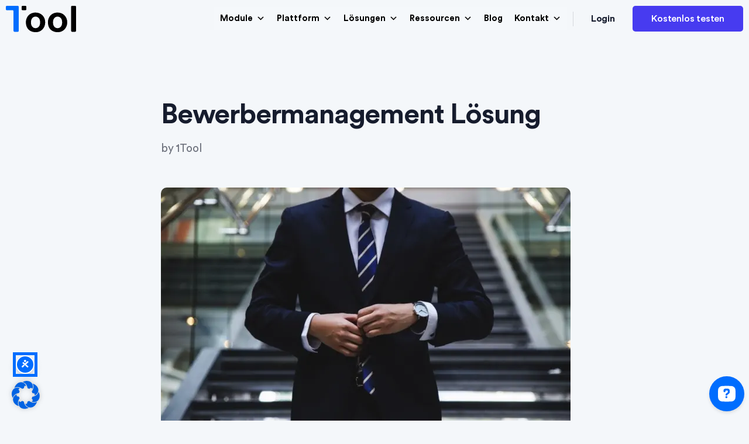

--- FILE ---
content_type: text/html; charset=UTF-8
request_url: https://www.1tool.com/blog/bewerbermanagement-loesung/
body_size: 29871
content:
<!doctype html><html
lang=de-DE><head><style>img.lazy{min-height:1px}</style><link
href=https://www.1tool.com/wp-content/plugins/w3-total-cache/pub/js/lazyload.min.js as=script><meta
charset="UTF-8"><meta
name="viewport" content="width=device-width, initial-scale=1"><link
rel=profile href=https://gmpg.org/xfn/11> <script data-cfasync=false data-no-defer=1 data-no-minify=1 data-no-optimize=1>var ewww_webp_supported=!1;function check_webp_feature(A,e){var w;e=void 0!==e?e:function(){},ewww_webp_supported?e(ewww_webp_supported):((w=new Image).onload=function(){ewww_webp_supported=0<w.width&&0<w.height,e&&e(ewww_webp_supported)},w.onerror=function(){e&&e(!1)},w.src="data:image/webp;base64,"+{alpha:"UklGRkoAAABXRUJQVlA4WAoAAAAQAAAAAAAAAAAAQUxQSAwAAAARBxAR/Q9ERP8DAABWUDggGAAAABQBAJ0BKgEAAQAAAP4AAA3AAP7mtQAAAA=="}[A])}check_webp_feature("alpha");</script><script data-cfasync=false data-no-defer=1 data-no-minify=1 data-no-optimize=1>var Arrive=function(c,w){"use strict";if(c.MutationObserver&&"undefined"!=typeof HTMLElement){var r,a=0,u=(r=HTMLElement.prototype.matches||HTMLElement.prototype.webkitMatchesSelector||HTMLElement.prototype.mozMatchesSelector||HTMLElement.prototype.msMatchesSelector,{matchesSelector:function(e,t){return e instanceof HTMLElement&&r.call(e,t)},addMethod:function(e,t,r){var a=e[t];e[t]=function(){return r.length==arguments.length?r.apply(this,arguments):"function"==typeof a?a.apply(this,arguments):void 0}},callCallbacks:function(e,t){t&&t.options.onceOnly&&1==t.firedElems.length&&(e=[e[0]]);for(var r,a=0;r=e[a];a++)r&&r.callback&&r.callback.call(r.elem,r.elem);t&&t.options.onceOnly&&1==t.firedElems.length&&t.me.unbindEventWithSelectorAndCallback.call(t.target,t.selector,t.callback)},checkChildNodesRecursively:function(e,t,r,a){for(var i,n=0;i=e[n];n++)r(i,t,a)&&a.push({callback:t.callback,elem:i}),0<i.childNodes.length&&u.checkChildNodesRecursively(i.childNodes,t,r,a)},mergeArrays:function(e,t){var r,a={};for(r in e)e.hasOwnProperty(r)&&(a[r]=e[r]);for(r in t)t.hasOwnProperty(r)&&(a[r]=t[r]);return a},toElementsArray:function(e){return e=void 0!==e&&("number"!=typeof e.length||e===c)?[e]:e}}),e=(l.prototype.addEvent=function(e,t,r,a){a={target:e,selector:t,options:r,callback:a,firedElems:[]};return this._beforeAdding&&this._beforeAdding(a),this._eventsBucket.push(a),a},l.prototype.removeEvent=function(e){for(var t,r=this._eventsBucket.length-1;t=this._eventsBucket[r];r--)e(t)&&(this._beforeRemoving&&this._beforeRemoving(t),(t=this._eventsBucket.splice(r,1))&&t.length&&(t[0].callback=null))},l.prototype.beforeAdding=function(e){this._beforeAdding=e},l.prototype.beforeRemoving=function(e){this._beforeRemoving=e},l),t=function(i,n){var o=new e,l=this,s={fireOnAttributesModification:!1};return o.beforeAdding(function(t){var e=t.target;e!==c.document&&e!==c||(e=document.getElementsByTagName("html")[0]);var r=new MutationObserver(function(e){n.call(this,e,t)}),a=i(t.options);r.observe(e,a),t.observer=r,t.me=l}),o.beforeRemoving(function(e){e.observer.disconnect()}),this.bindEvent=function(e,t,r){t=u.mergeArrays(s,t);for(var a=u.toElementsArray(this),i=0;i<a.length;i++)o.addEvent(a[i],e,t,r)},this.unbindEvent=function(){var r=u.toElementsArray(this);o.removeEvent(function(e){for(var t=0;t<r.length;t++)if(this===w||e.target===r[t])return!0;return!1})},this.unbindEventWithSelectorOrCallback=function(r){var a=u.toElementsArray(this),i=r,e="function"==typeof r?function(e){for(var t=0;t<a.length;t++)if((this===w||e.target===a[t])&&e.callback===i)return!0;return!1}:function(e){for(var t=0;t<a.length;t++)if((this===w||e.target===a[t])&&e.selector===r)return!0;return!1};o.removeEvent(e)},this.unbindEventWithSelectorAndCallback=function(r,a){var i=u.toElementsArray(this);o.removeEvent(function(e){for(var t=0;t<i.length;t++)if((this===w||e.target===i[t])&&e.selector===r&&e.callback===a)return!0;return!1})},this},i=new function(){var s={fireOnAttributesModification:!1,onceOnly:!1,existing:!1};function n(e,t,r){return!(!u.matchesSelector(e,t.selector)||(e._id===w&&(e._id=a++),-1!=t.firedElems.indexOf(e._id)))&&(t.firedElems.push(e._id),!0)}var c=(i=new t(function(e){var t={attributes:!1,childList:!0,subtree:!0};return e.fireOnAttributesModification&&(t.attributes=!0),t},function(e,i){e.forEach(function(e){var t=e.addedNodes,r=e.target,a=[];null!==t&&0<t.length?u.checkChildNodesRecursively(t,i,n,a):"attributes"===e.type&&n(r,i)&&a.push({callback:i.callback,elem:r}),u.callCallbacks(a,i)})})).bindEvent;return i.bindEvent=function(e,t,r){t=void 0===r?(r=t,s):u.mergeArrays(s,t);var a=u.toElementsArray(this);if(t.existing){for(var i=[],n=0;n<a.length;n++)for(var o=a[n].querySelectorAll(e),l=0;l<o.length;l++)i.push({callback:r,elem:o[l]});if(t.onceOnly&&i.length)return r.call(i[0].elem,i[0].elem);setTimeout(u.callCallbacks,1,i)}c.call(this,e,t,r)},i},o=new function(){var a={};function i(e,t){return u.matchesSelector(e,t.selector)}var n=(o=new t(function(){return{childList:!0,subtree:!0}},function(e,r){e.forEach(function(e){var t=e.removedNodes,e=[];null!==t&&0<t.length&&u.checkChildNodesRecursively(t,r,i,e),u.callCallbacks(e,r)})})).bindEvent;return o.bindEvent=function(e,t,r){t=void 0===r?(r=t,a):u.mergeArrays(a,t),n.call(this,e,t,r)},o};d(HTMLElement.prototype),d(NodeList.prototype),d(HTMLCollection.prototype),d(HTMLDocument.prototype),d(Window.prototype);var n={};return s(i,n,"unbindAllArrive"),s(o,n,"unbindAllLeave"),n}function l(){this._eventsBucket=[],this._beforeAdding=null,this._beforeRemoving=null}function s(e,t,r){u.addMethod(t,r,e.unbindEvent),u.addMethod(t,r,e.unbindEventWithSelectorOrCallback),u.addMethod(t,r,e.unbindEventWithSelectorAndCallback)}function d(e){e.arrive=i.bindEvent,s(i,e,"unbindArrive"),e.leave=o.bindEvent,s(o,e,"unbindLeave")}}(window,void 0),ewww_webp_supported=!1;function check_webp_feature(e,t){var r;ewww_webp_supported?t(ewww_webp_supported):((r=new Image).onload=function(){ewww_webp_supported=0<r.width&&0<r.height,t(ewww_webp_supported)},r.onerror=function(){t(!1)},r.src="data:image/webp;base64,"+{alpha:"UklGRkoAAABXRUJQVlA4WAoAAAAQAAAAAAAAAAAAQUxQSAwAAAARBxAR/Q9ERP8DAABWUDggGAAAABQBAJ0BKgEAAQAAAP4AAA3AAP7mtQAAAA==",animation:"UklGRlIAAABXRUJQVlA4WAoAAAASAAAAAAAAAAAAQU5JTQYAAAD/////AABBTk1GJgAAAAAAAAAAAAAAAAAAAGQAAABWUDhMDQAAAC8AAAAQBxAREYiI/gcA"}[e])}function ewwwLoadImages(e){if(e){for(var t=document.querySelectorAll(".batch-image img, .image-wrapper a, .ngg-pro-masonry-item a, .ngg-galleria-offscreen-seo-wrapper a"),r=0,a=t.length;r<a;r++)ewwwAttr(t[r],"data-src",t[r].getAttribute("data-webp")),ewwwAttr(t[r],"data-thumbnail",t[r].getAttribute("data-webp-thumbnail"));for(var i=document.querySelectorAll("div.woocommerce-product-gallery__image"),r=0,a=i.length;r<a;r++)ewwwAttr(i[r],"data-thumb",i[r].getAttribute("data-webp-thumb"))}for(var n=document.querySelectorAll("video"),r=0,a=n.length;r<a;r++)ewwwAttr(n[r],"poster",e?n[r].getAttribute("data-poster-webp"):n[r].getAttribute("data-poster-image"));for(var o,l=document.querySelectorAll("img.ewww_webp_lazy_load"),r=0,a=l.length;r<a;r++)e&&(ewwwAttr(l[r],"data-lazy-srcset",l[r].getAttribute("data-lazy-srcset-webp")),ewwwAttr(l[r],"data-srcset",l[r].getAttribute("data-srcset-webp")),ewwwAttr(l[r],"data-lazy-src",l[r].getAttribute("data-lazy-src-webp")),ewwwAttr(l[r],"data-src",l[r].getAttribute("data-src-webp")),ewwwAttr(l[r],"data-orig-file",l[r].getAttribute("data-webp-orig-file")),ewwwAttr(l[r],"data-medium-file",l[r].getAttribute("data-webp-medium-file")),ewwwAttr(l[r],"data-large-file",l[r].getAttribute("data-webp-large-file")),null!=(o=l[r].getAttribute("srcset"))&&!1!==o&&o.includes("R0lGOD")&&ewwwAttr(l[r],"src",l[r].getAttribute("data-lazy-src-webp"))),l[r].className=l[r].className.replace(/\bewww_webp_lazy_load\b/,"");for(var s=document.querySelectorAll(".ewww_webp"),r=0,a=s.length;r<a;r++)e?(ewwwAttr(s[r],"srcset",s[r].getAttribute("data-srcset-webp")),ewwwAttr(s[r],"src",s[r].getAttribute("data-src-webp")),ewwwAttr(s[r],"data-orig-file",s[r].getAttribute("data-webp-orig-file")),ewwwAttr(s[r],"data-medium-file",s[r].getAttribute("data-webp-medium-file")),ewwwAttr(s[r],"data-large-file",s[r].getAttribute("data-webp-large-file")),ewwwAttr(s[r],"data-large_image",s[r].getAttribute("data-webp-large_image")),ewwwAttr(s[r],"data-src",s[r].getAttribute("data-webp-src"))):(ewwwAttr(s[r],"srcset",s[r].getAttribute("data-srcset-img")),ewwwAttr(s[r],"src",s[r].getAttribute("data-src-img"))),s[r].className=s[r].className.replace(/\bewww_webp\b/,"ewww_webp_loaded");window.jQuery&&jQuery.fn.isotope&&jQuery.fn.imagesLoaded&&(jQuery(".fusion-posts-container-infinite").imagesLoaded(function(){jQuery(".fusion-posts-container-infinite").hasClass("isotope")&&jQuery(".fusion-posts-container-infinite").isotope()}),jQuery(".fusion-portfolio:not(.fusion-recent-works) .fusion-portfolio-wrapper").imagesLoaded(function(){jQuery(".fusion-portfolio:not(.fusion-recent-works) .fusion-portfolio-wrapper").isotope()}))}function ewwwWebPInit(e){ewwwLoadImages(e),ewwwNggLoadGalleries(e),document.arrive(".ewww_webp",function(){ewwwLoadImages(e)}),document.arrive(".ewww_webp_lazy_load",function(){ewwwLoadImages(e)}),document.arrive("videos",function(){ewwwLoadImages(e)}),"loading"==document.readyState?document.addEventListener("DOMContentLoaded",ewwwJSONParserInit):("undefined"!=typeof galleries&&ewwwNggParseGalleries(e),ewwwWooParseVariations(e))}function ewwwAttr(e,t,r){null!=r&&!1!==r&&e.setAttribute(t,r)}function ewwwJSONParserInit(){"undefined"!=typeof galleries&&check_webp_feature("alpha",ewwwNggParseGalleries),check_webp_feature("alpha",ewwwWooParseVariations)}function ewwwWooParseVariations(e){if(e)for(var t=document.querySelectorAll("form.variations_form"),r=0,a=t.length;r<a;r++){var i=t[r].getAttribute("data-product_variations"),n=!1;try{for(var o in i=JSON.parse(i))void 0!==i[o]&&void 0!==i[o].image&&(void 0!==i[o].image.src_webp&&(i[o].image.src=i[o].image.src_webp,n=!0),void 0!==i[o].image.srcset_webp&&(i[o].image.srcset=i[o].image.srcset_webp,n=!0),void 0!==i[o].image.full_src_webp&&(i[o].image.full_src=i[o].image.full_src_webp,n=!0),void 0!==i[o].image.gallery_thumbnail_src_webp&&(i[o].image.gallery_thumbnail_src=i[o].image.gallery_thumbnail_src_webp,n=!0),void 0!==i[o].image.thumb_src_webp&&(i[o].image.thumb_src=i[o].image.thumb_src_webp,n=!0));n&&ewwwAttr(t[r],"data-product_variations",JSON.stringify(i))}catch(e){}}}function ewwwNggParseGalleries(e){if(e)for(var t in galleries){var r=galleries[t];galleries[t].images_list=ewwwNggParseImageList(r.images_list)}}function ewwwNggLoadGalleries(e){e&&document.addEventListener("ngg.galleria.themeadded",function(e,t){window.ngg_galleria._create_backup=window.ngg_galleria.create,window.ngg_galleria.create=function(e,t){var r=$(e).data("id");return galleries["gallery_"+r].images_list=ewwwNggParseImageList(galleries["gallery_"+r].images_list),window.ngg_galleria._create_backup(e,t)}})}function ewwwNggParseImageList(e){for(var t in e){var r=e[t];if(void 0!==r["image-webp"]&&(e[t].image=r["image-webp"],delete e[t]["image-webp"]),void 0!==r["thumb-webp"]&&(e[t].thumb=r["thumb-webp"],delete e[t]["thumb-webp"]),void 0!==r.full_image_webp&&(e[t].full_image=r.full_image_webp,delete e[t].full_image_webp),void 0!==r.srcsets)for(var a in r.srcsets)nggSrcset=r.srcsets[a],void 0!==r.srcsets[a+"-webp"]&&(e[t].srcsets[a]=r.srcsets[a+"-webp"],delete e[t].srcsets[a+"-webp"]);if(void 0!==r.full_srcsets)for(var i in r.full_srcsets)nggFSrcset=r.full_srcsets[i],void 0!==r.full_srcsets[i+"-webp"]&&(e[t].full_srcsets[i]=r.full_srcsets[i+"-webp"],delete e[t].full_srcsets[i+"-webp"])}return e}check_webp_feature("alpha",ewwwWebPInit);</script><meta
name='robots' content='index, follow, max-image-preview:large, max-snippet:-1, max-video-preview:-1'><style>img:is([sizes="auto" i], [sizes^="auto," i]){contain-intrinsic-size:3000px 1500px}</style><link
rel=alternate hreflang=de href=https://www.1tool.com/blog/bewerbermanagement-loesung/ ><link
rel=alternate hreflang=en href=https://www.1tool.com/en/blog/applicant-management-solution/ ><link
rel=alternate hreflang=x-default href=https://www.1tool.com/blog/bewerbermanagement-loesung/ ><title>Bewerbermanagement Lösung - 1Tool</title><link
rel=canonical href=https://www.1tool.com/blog/bewerbermanagement-loesung/ ><meta
property="og:locale" content="de_DE"><meta
property="og:type" content="article"><meta
property="og:title" content="Bewerbermanagement Lösung - 1Tool"><meta
property="og:description" content="Einen Recruitingprozess abzuwickeln ist oftmals keine leichte Aufgabe: Unzählige Bewerbungen treffen pro Jobangebot ein, häufig kommen diese von verschiedenen Kanälen und noch dazu bewerben sich viele für eine Position, die überhaupt nicht auf das gewünschte Profil passen. Intransparente Entscheidungs- und Kommunikationswege im Unternehmen erschweren den Bewerberprozess noch zusätzlich. Eine durchaus hilfreiche Unterstützung kann hierbei eine [&hellip;]"><meta
property="og:url" content="https://www.1tool.com/blog/bewerbermanagement-loesung/"><meta
property="og:site_name" content="1Tool"><meta
property="article:published_time" content="2016-07-14T14:37:05+00:00"><meta
property="article:modified_time" content="2022-06-08T08:58:40+00:00"><meta
property="og:image" content="https://www.1tool.com/wp-content/uploads/2016/07/bewerbermanagement-700x475-1.jpeg"><meta
property="og:image:width" content="700"><meta
property="og:image:height" content="475"><meta
property="og:image:type" content="image/jpeg"><meta
name="author" content="1Tool"><meta
name="twitter:card" content="summary_large_image"><meta
name="twitter:label1" content="Verfasst von"><meta
name="twitter:data1" content="1Tool"><meta
name="twitter:label2" content="Geschätzte Lesezeit"><meta
name="twitter:data2" content="3 Minuten"> <script type=application/ld+json class=yoast-schema-graph>{"@context":"https://schema.org","@graph":[{"@type":"Article","@id":"https://www.1tool.com/blog/bewerbermanagement-loesung/#article","isPartOf":{"@id":"https://www.1tool.com/blog/bewerbermanagement-loesung/"},"author":{"name":"1Tool","@id":"https://www.1tool.com/#/schema/person/bdde7fff8ffe3cb2524839624be4aeb9"},"headline":"Bewerbermanagement Lösung","datePublished":"2016-07-14T14:37:05+00:00","dateModified":"2022-06-08T08:58:40+00:00","mainEntityOfPage":{"@id":"https://www.1tool.com/blog/bewerbermanagement-loesung/"},"wordCount":633,"publisher":{"@id":"https://www.1tool.com/#organization"},"image":{"@id":"https://www.1tool.com/blog/bewerbermanagement-loesung/#primaryimage"},"thumbnailUrl":"https://www.1tool.com/wp-content/uploads/2016/07/bewerbermanagement-700x475-1.jpeg","keywords":["Bewerbermanagement","bewerbermanagement software","bewerbermanagement system","Bewerberverwaltung","bewerbungsmanagement","e-recruitin software","e-Recruiting","hr","online recruiting","personaladministration","personalberatung","personalbeurteilung","personalmanagement","personalrecruiting","personalvermittlung","personalverwaltung","personalverwaltungssystem","rekrutierung","stellenangebote"],"articleSection":{"1":"CRM"},"inLanguage":"de"},{"@type":"WebPage","@id":"https://www.1tool.com/blog/bewerbermanagement-loesung/","url":"https://www.1tool.com/blog/bewerbermanagement-loesung/","name":"Bewerbermanagement Lösung - 1Tool","isPartOf":{"@id":"https://www.1tool.com/#website"},"primaryImageOfPage":{"@id":"https://www.1tool.com/blog/bewerbermanagement-loesung/#primaryimage"},"image":{"@id":"https://www.1tool.com/blog/bewerbermanagement-loesung/#primaryimage"},"thumbnailUrl":"https://www.1tool.com/wp-content/uploads/2016/07/bewerbermanagement-700x475-1.jpeg","datePublished":"2016-07-14T14:37:05+00:00","dateModified":"2022-06-08T08:58:40+00:00","breadcrumb":{"@id":"https://www.1tool.com/blog/bewerbermanagement-loesung/#breadcrumb"},"inLanguage":"de","potentialAction":[{"@type":"ReadAction","target":["https://www.1tool.com/blog/bewerbermanagement-loesung/"]}]},{"@type":"ImageObject","inLanguage":"de","@id":"https://www.1tool.com/blog/bewerbermanagement-loesung/#primaryimage","url":"https://www.1tool.com/wp-content/uploads/2016/07/bewerbermanagement-700x475-1.jpeg","contentUrl":"https://www.1tool.com/wp-content/uploads/2016/07/bewerbermanagement-700x475-1.jpeg","width":700,"height":475},{"@type":"BreadcrumbList","@id":"https://www.1tool.com/blog/bewerbermanagement-loesung/#breadcrumb","itemListElement":[{"@type":"ListItem","position":1,"name":"Home","item":"https://www.1tool.com/"},{"@type":"ListItem","position":2,"name":"Blog","item":"https://www.1tool.com/ressourcen/blog/"},{"@type":"ListItem","position":3,"name":"Bewerbermanagement Lösung"}]},{"@type":"WebSite","@id":"https://www.1tool.com/#website","url":"https://www.1tool.com/","name":"1Tool","description":"CRM","publisher":{"@id":"https://www.1tool.com/#organization"},"potentialAction":[{"@type":"SearchAction","target":{"@type":"EntryPoint","urlTemplate":"https://www.1tool.com/?s={search_term_string}"},"query-input":{"@type":"PropertyValueSpecification","valueRequired":true,"valueName":"search_term_string"}}],"inLanguage":"de"},{"@type":"Organization","@id":"https://www.1tool.com/#organization","name":"1Tool","url":"https://www.1tool.com/","logo":{"@type":"ImageObject","inLanguage":"de","@id":"https://www.1tool.com/#/schema/logo/image/","url":"https://www.1tool.com/wp-content/uploads/2022/04/1tool-1.png","contentUrl":"https://www.1tool.com/wp-content/uploads/2022/04/1tool-1.png","width":400,"height":150,"caption":"1Tool"},"image":{"@id":"https://www.1tool.com/#/schema/logo/image/"}},{"@type":"Person","@id":"https://www.1tool.com/#/schema/person/bdde7fff8ffe3cb2524839624be4aeb9","name":"1Tool","image":{"@type":"ImageObject","inLanguage":"de","@id":"https://www.1tool.com/#/schema/person/image/","url":"https://secure.gravatar.com/avatar/ac02eeedb45de25b271152bbdea582415288270d26940df9a52ad65293ddc76b?s=96&d=mm&r=g","contentUrl":"https://secure.gravatar.com/avatar/ac02eeedb45de25b271152bbdea582415288270d26940df9a52ad65293ddc76b?s=96&d=mm&r=g","caption":"1Tool"},"sameAs":["https://www.1tool.com"],"url":"https://www.1tool.com/blog/author/officekoerbler-com/"}]}</script> <link
rel=alternate type=application/rss+xml title="1Tool &raquo; Feed" href=https://www.1tool.com/feed/ ><link
rel=alternate type=application/rss+xml title="1Tool &raquo; Kommentar-Feed" href=https://www.1tool.com/comments/feed/ ><link
rel=alternate type=application/rss+xml title="1Tool &raquo; Kommentar-Feed zu Bewerbermanagement Lösung" href=https://www.1tool.com/blog/bewerbermanagement-loesung/feed/ ><link
rel=stylesheet href=https://www.1tool.com/wp-content/cache/minify/a5ff7.css media=all><style id=classic-theme-styles-inline-css>/*! This file is auto-generated */
.wp-block-button__link{color:#fff;background-color:#32373c;border-radius:9999px;box-shadow:none;text-decoration:none;padding:calc(.667em + 2px) calc(1.333em + 2px);font-size:1.125em}.wp-block-file__button{background:#32373c;color:#fff;text-decoration:none}</style><style id=global-styles-inline-css>/*<![CDATA[*/:root{--wp--preset--aspect-ratio--square:1;--wp--preset--aspect-ratio--4-3:4/3;--wp--preset--aspect-ratio--3-4:3/4;--wp--preset--aspect-ratio--3-2:3/2;--wp--preset--aspect-ratio--2-3:2/3;--wp--preset--aspect-ratio--16-9:16/9;--wp--preset--aspect-ratio--9-16:9/16;--wp--preset--color--black:#000;--wp--preset--color--cyan-bluish-gray:#abb8c3;--wp--preset--color--white:#fff;--wp--preset--color--pale-pink:#f78da7;--wp--preset--color--vivid-red:#cf2e2e;--wp--preset--color--luminous-vivid-orange:#ff6900;--wp--preset--color--luminous-vivid-amber:#fcb900;--wp--preset--color--light-green-cyan:#7bdcb5;--wp--preset--color--vivid-green-cyan:#00d084;--wp--preset--color--pale-cyan-blue:#8ed1fc;--wp--preset--color--vivid-cyan-blue:#0693e3;--wp--preset--color--vivid-purple:#9b51e0;--wp--preset--gradient--vivid-cyan-blue-to-vivid-purple:linear-gradient(135deg,rgba(6,147,227,1) 0%,rgb(155,81,224) 100%);--wp--preset--gradient--light-green-cyan-to-vivid-green-cyan:linear-gradient(135deg,rgb(122,220,180) 0%,rgb(0,208,130) 100%);--wp--preset--gradient--luminous-vivid-amber-to-luminous-vivid-orange:linear-gradient(135deg,rgba(252,185,0,1) 0%,rgba(255,105,0,1) 100%);--wp--preset--gradient--luminous-vivid-orange-to-vivid-red:linear-gradient(135deg,rgba(255,105,0,1) 0%,rgb(207,46,46) 100%);--wp--preset--gradient--very-light-gray-to-cyan-bluish-gray:linear-gradient(135deg,rgb(238,238,238) 0%,rgb(169,184,195) 100%);--wp--preset--gradient--cool-to-warm-spectrum:linear-gradient(135deg,rgb(74,234,220) 0%,rgb(151,120,209) 20%,rgb(207,42,186) 40%,rgb(238,44,130) 60%,rgb(251,105,98) 80%,rgb(254,248,76) 100%);--wp--preset--gradient--blush-light-purple:linear-gradient(135deg,rgb(255,206,236) 0%,rgb(152,150,240) 100%);--wp--preset--gradient--blush-bordeaux:linear-gradient(135deg,rgb(254,205,165) 0%,rgb(254,45,45) 50%,rgb(107,0,62) 100%);--wp--preset--gradient--luminous-dusk:linear-gradient(135deg,rgb(255,203,112) 0%,rgb(199,81,192) 50%,rgb(65,88,208) 100%);--wp--preset--gradient--pale-ocean:linear-gradient(135deg,rgb(255,245,203) 0%,rgb(182,227,212) 50%,rgb(51,167,181) 100%);--wp--preset--gradient--electric-grass:linear-gradient(135deg,rgb(202,248,128) 0%,rgb(113,206,126) 100%);--wp--preset--gradient--midnight:linear-gradient(135deg,rgb(2,3,129) 0%,rgb(40,116,252) 100%);--wp--preset--font-size--small:13px;--wp--preset--font-size--medium:20px;--wp--preset--font-size--large:36px;--wp--preset--font-size--x-large:42px;--wp--preset--spacing--20:0.44rem;--wp--preset--spacing--30:0.67rem;--wp--preset--spacing--40:1rem;--wp--preset--spacing--50:1.5rem;--wp--preset--spacing--60:2.25rem;--wp--preset--spacing--70:3.38rem;--wp--preset--spacing--80:5.06rem;--wp--preset--shadow--natural:6px 6px 9px rgba(0, 0, 0, 0.2);--wp--preset--shadow--deep:12px 12px 50px rgba(0, 0, 0, 0.4);--wp--preset--shadow--sharp:6px 6px 0px rgba(0, 0, 0, 0.2);--wp--preset--shadow--outlined:6px 6px 0px -3px rgba(255, 255, 255, 1), 6px 6px rgba(0, 0, 0, 1);--wp--preset--shadow--crisp:6px 6px 0px rgba(0, 0, 0, 1)}:where(.is-layout-flex){gap:0.5em}:where(.is-layout-grid){gap:0.5em}body .is-layout-flex{display:flex}.is-layout-flex{flex-wrap:wrap;align-items:center}.is-layout-flex>:is(*,div){margin:0}body .is-layout-grid{display:grid}.is-layout-grid>:is(*,div){margin:0}:where(.wp-block-columns.is-layout-flex){gap:2em}:where(.wp-block-columns.is-layout-grid){gap:2em}:where(.wp-block-post-template.is-layout-flex){gap:1.25em}:where(.wp-block-post-template.is-layout-grid){gap:1.25em}.has-black-color{color:var(--wp--preset--color--black) !important}.has-cyan-bluish-gray-color{color:var(--wp--preset--color--cyan-bluish-gray) !important}.has-white-color{color:var(--wp--preset--color--white) !important}.has-pale-pink-color{color:var(--wp--preset--color--pale-pink) !important}.has-vivid-red-color{color:var(--wp--preset--color--vivid-red) !important}.has-luminous-vivid-orange-color{color:var(--wp--preset--color--luminous-vivid-orange) !important}.has-luminous-vivid-amber-color{color:var(--wp--preset--color--luminous-vivid-amber) !important}.has-light-green-cyan-color{color:var(--wp--preset--color--light-green-cyan) !important}.has-vivid-green-cyan-color{color:var(--wp--preset--color--vivid-green-cyan) !important}.has-pale-cyan-blue-color{color:var(--wp--preset--color--pale-cyan-blue) !important}.has-vivid-cyan-blue-color{color:var(--wp--preset--color--vivid-cyan-blue) !important}.has-vivid-purple-color{color:var(--wp--preset--color--vivid-purple) !important}.has-black-background-color{background-color:var(--wp--preset--color--black) !important}.has-cyan-bluish-gray-background-color{background-color:var(--wp--preset--color--cyan-bluish-gray) !important}.has-white-background-color{background-color:var(--wp--preset--color--white) !important}.has-pale-pink-background-color{background-color:var(--wp--preset--color--pale-pink) !important}.has-vivid-red-background-color{background-color:var(--wp--preset--color--vivid-red) !important}.has-luminous-vivid-orange-background-color{background-color:var(--wp--preset--color--luminous-vivid-orange) !important}.has-luminous-vivid-amber-background-color{background-color:var(--wp--preset--color--luminous-vivid-amber) !important}.has-light-green-cyan-background-color{background-color:var(--wp--preset--color--light-green-cyan) !important}.has-vivid-green-cyan-background-color{background-color:var(--wp--preset--color--vivid-green-cyan) !important}.has-pale-cyan-blue-background-color{background-color:var(--wp--preset--color--pale-cyan-blue) !important}.has-vivid-cyan-blue-background-color{background-color:var(--wp--preset--color--vivid-cyan-blue) !important}.has-vivid-purple-background-color{background-color:var(--wp--preset--color--vivid-purple) !important}.has-black-border-color{border-color:var(--wp--preset--color--black) !important}.has-cyan-bluish-gray-border-color{border-color:var(--wp--preset--color--cyan-bluish-gray) !important}.has-white-border-color{border-color:var(--wp--preset--color--white) !important}.has-pale-pink-border-color{border-color:var(--wp--preset--color--pale-pink) !important}.has-vivid-red-border-color{border-color:var(--wp--preset--color--vivid-red) !important}.has-luminous-vivid-orange-border-color{border-color:var(--wp--preset--color--luminous-vivid-orange) !important}.has-luminous-vivid-amber-border-color{border-color:var(--wp--preset--color--luminous-vivid-amber) !important}.has-light-green-cyan-border-color{border-color:var(--wp--preset--color--light-green-cyan) !important}.has-vivid-green-cyan-border-color{border-color:var(--wp--preset--color--vivid-green-cyan) !important}.has-pale-cyan-blue-border-color{border-color:var(--wp--preset--color--pale-cyan-blue) !important}.has-vivid-cyan-blue-border-color{border-color:var(--wp--preset--color--vivid-cyan-blue) !important}.has-vivid-purple-border-color{border-color:var(--wp--preset--color--vivid-purple) !important}.has-vivid-cyan-blue-to-vivid-purple-gradient-background{background:var(--wp--preset--gradient--vivid-cyan-blue-to-vivid-purple) !important}.has-light-green-cyan-to-vivid-green-cyan-gradient-background{background:var(--wp--preset--gradient--light-green-cyan-to-vivid-green-cyan) !important}.has-luminous-vivid-amber-to-luminous-vivid-orange-gradient-background{background:var(--wp--preset--gradient--luminous-vivid-amber-to-luminous-vivid-orange) !important}.has-luminous-vivid-orange-to-vivid-red-gradient-background{background:var(--wp--preset--gradient--luminous-vivid-orange-to-vivid-red) !important}.has-very-light-gray-to-cyan-bluish-gray-gradient-background{background:var(--wp--preset--gradient--very-light-gray-to-cyan-bluish-gray) !important}.has-cool-to-warm-spectrum-gradient-background{background:var(--wp--preset--gradient--cool-to-warm-spectrum) !important}.has-blush-light-purple-gradient-background{background:var(--wp--preset--gradient--blush-light-purple) !important}.has-blush-bordeaux-gradient-background{background:var(--wp--preset--gradient--blush-bordeaux) !important}.has-luminous-dusk-gradient-background{background:var(--wp--preset--gradient--luminous-dusk) !important}.has-pale-ocean-gradient-background{background:var(--wp--preset--gradient--pale-ocean) !important}.has-electric-grass-gradient-background{background:var(--wp--preset--gradient--electric-grass) !important}.has-midnight-gradient-background{background:var(--wp--preset--gradient--midnight) !important}.has-small-font-size{font-size:var(--wp--preset--font-size--small) !important}.has-medium-font-size{font-size:var(--wp--preset--font-size--medium) !important}.has-large-font-size{font-size:var(--wp--preset--font-size--large) !important}.has-x-large-font-size{font-size:var(--wp--preset--font-size--x-large) !important}:where(.wp-block-post-template.is-layout-flex){gap:1.25em}:where(.wp-block-post-template.is-layout-grid){gap:1.25em}:where(.wp-block-columns.is-layout-flex){gap:2em}:where(.wp-block-columns.is-layout-grid){gap:2em}:root :where(.wp-block-pullquote){font-size:1.5em;line-height:1.6}/*]]>*/</style><link
rel=stylesheet href=https://www.1tool.com/wp-content/cache/minify/d1bac.css media=all> <script id=wpml-cookie-js-extra>var wpml_cookies = {"wp-wpml_current_language":{"value":"de","expires":1,"path":"\/"}};
var wpml_cookies = {"wp-wpml_current_language":{"value":"de","expires":1,"path":"\/"}};</script> <script defer src=https://www.1tool.com/wp-content/cache/minify/47ee7.js></script> <script src=https://www.1tool.com/wp-content/cache/minify/bf93e.js></script> <script id=borlabs-cookie-prioritize-js-extra>var borlabsCookiePrioritized = {"domain":"www.1tool.com","path":"\/","version":"1","bots":"1","optInJS":{"statistics":{"matomo":"[base64]"}}};</script> <script src=https://www.1tool.com/wp-content/cache/minify/8b93a.js></script> <link
rel=https://api.w.org/ href=https://www.1tool.com/wp-json/ ><link
rel=alternate title=JSON type=application/json href=https://www.1tool.com/wp-json/wp/v2/posts/4176><link
rel=EditURI type=application/rsd+xml title=RSD href=https://www.1tool.com/xmlrpc.php?rsd><meta
name="generator" content="WordPress 6.8.3"><link
rel=shortlink href='https://www.1tool.com/?p=4176'><link
rel=alternate title="oEmbed (JSON)" type=application/json+oembed href="https://www.1tool.com/wp-json/oembed/1.0/embed?url=https%3A%2F%2Fwww.1tool.com%2Fblog%2Fbewerbermanagement-loesung%2F"><link
rel=alternate title="oEmbed (XML)" type=text/xml+oembed href="https://www.1tool.com/wp-json/oembed/1.0/embed?url=https%3A%2F%2Fwww.1tool.com%2Fblog%2Fbewerbermanagement-loesung%2F&#038;format=xml"><meta
name="generator" content="Redux 4.5.8"><meta
name="generator" content="WPML ver:4.8.2 stt:1,3;"><style></style><link
rel=pingback href=https://www.1tool.com/xmlrpc.php><meta
name="generator" content="Elementor 3.32.4; features: additional_custom_breakpoints; settings: css_print_method-external, google_font-enabled, font_display-auto"><style>.e-con.e-parent:nth-of-type(n+4):not(.e-lazyloaded):not(.e-no-lazyload),
.e-con.e-parent:nth-of-type(n+4):not(.e-lazyloaded):not(.e-no-lazyload) *{background-image:none !important}@media screen and (max-height: 1024px){.e-con.e-parent:nth-of-type(n+3):not(.e-lazyloaded):not(.e-no-lazyload),
.e-con.e-parent:nth-of-type(n+3):not(.e-lazyloaded):not(.e-no-lazyload) *{background-image:none !important}}@media screen and (max-height: 640px){.e-con.e-parent:nth-of-type(n+2):not(.e-lazyloaded):not(.e-no-lazyload),
.e-con.e-parent:nth-of-type(n+2):not(.e-lazyloaded):not(.e-no-lazyload) *{background-image:none !important}}</style><noscript><style>.lazyload[data-src]{display:none !important}</style></noscript><style>.lazyload{background-image:none !important}.lazyload:before{background-image:none !important}</style><link
rel=icon href=https://www.1tool.com/wp-content/uploads/2024/10/logo-1tool-150x150.png sizes=32x32><link
rel=icon href=https://www.1tool.com/wp-content/uploads/2024/10/logo-1tool-300x300.png sizes=192x192><link
rel=apple-touch-icon href=https://www.1tool.com/wp-content/uploads/2024/10/logo-1tool-300x300.png><meta
name="msapplication-TileImage" content="https://www.1tool.com/wp-content/uploads/2024/10/logo-1tool-300x300.png"><style id=shadepro-dynamic-css title=dynamic-css class=redux-options-output>body{font-family:"Circular Std";font-weight:normal;font-style:normal}h1,h2,h3,h4,h5,h6{font-family:"Circular Std";font-weight:700;font-style:normal}.blog-breadcrumb{background-color:transparent}.breadcrumb-area
.breadcrumb_title{font-family:"Circular Std";font-weight:normal;font-style:normal}</style><style></style> <script async src="https://www.googletagmanager.com/gtag/js?id=AW-990430827"></script> <script>window.dataLayer = window.dataLayer || [];

		function gtag() {
			dataLayer.push(arguments);
		}
		gtag('js', new Date());
		gtag('config', 'AW-990430827');</script>  <script>! function(f, b, e, v, n, t, s) {
			if (f.fbq) return;
			n = f.fbq = function() {
				n.callMethod ?
					n.callMethod.apply(n, arguments) : n.queue.push(arguments)
			};
			if (!f._fbq) f._fbq = n;
			n.push = n;
			n.loaded = !0;
			n.version = '2.0';
			n.queue = [];
			t = b.createElement(e);
			t.async = !0;
			t.src = v;
			s = b.getElementsByTagName(e)[0];
			s.parentNode.insertBefore(t, s)
		}(window, document, 'script',
			'https://connect.facebook.net/en_US/fbevents.js');
		fbq('init', '2722930744533359');
		fbq('track', 'PageView');</script> <noscript><img
class=lazy height=1 width=1 style=display:none
src="data:image/svg+xml,%3Csvg%20xmlns='http://www.w3.org/2000/svg'%20viewBox='0%200%201%201'%3E%3C/svg%3E" data-src="https://www.facebook.com/tr?id=2722930744533359&ev=PageView&noscript=1"></noscript></head><body
class="wp-singular post-template-default single single-post postid-4176 single-format-standard wp-custom-logo wp-theme-shadepro wp-child-theme-shadepro-child mega-menu-max-mega-menu-1 mega-menu-main-menu no-sidebar elementor-default elementor-kit-7"> <script data-cfasync=false data-no-defer=1 data-no-minify=1 data-no-optimize=1>if(typeof ewww_webp_supported==="undefined"){var ewww_webp_supported=!1}if(ewww_webp_supported){document.body.classList.add("webp-support")}</script> <div
id=page class=site>
<a
class="skip-link screen-reader-text" href=#primary>Skip to content</a><header
class="site-header shadepro-elementor-header"><div
data-elementor-type=wp-post data-elementor-id=5868 class="elementor elementor-5868" data-elementor-post-type=shadepro_header><section
class="elementor-section elementor-top-section elementor-element elementor-element-0edb12b elementor-section-stretched elementor-section-boxed elementor-section-height-default elementor-section-height-default shadepro-adv-gradient-no shadepro-sticky-no" data-id=0edb12b data-element_type=section data-settings={&quot;stretch_section&quot;:&quot;section-stretched&quot;,&quot;shadepro_sticky&quot;:&quot;no&quot;}><div
class="elementor-container elementor-column-gap-no"><div
class="elementor-column elementor-col-100 elementor-top-column elementor-element elementor-element-e9a63d6" data-id=e9a63d6 data-element_type=column><div
class="elementor-widget-wrap elementor-element-populated"><section
class="elementor-section elementor-inner-section elementor-element elementor-element-ac8afe9 elementor-section-content-middle elementor-section-boxed elementor-section-height-default elementor-section-height-default shadepro-adv-gradient-no shadepro-sticky-no" data-id=ac8afe9 data-element_type=section data-settings={&quot;shadepro_sticky&quot;:&quot;no&quot;}><div
class="elementor-container elementor-column-gap-default"><div
class="elementor-column elementor-col-50 elementor-inner-column elementor-element elementor-element-b123b5e" data-id=b123b5e data-element_type=column><div
class="elementor-widget-wrap elementor-element-populated"><div
class="elementor-element elementor-element-5641e49 shadepro-sticky-no elementor-widget elementor-widget-ama-logo" data-id=5641e49 data-element_type=widget data-settings={&quot;shadepro_sticky&quot;:&quot;no&quot;} data-widget_type=ama-logo.default><div
class=elementor-widget-container><div
class="ama-site-logo content-align-">
<a
href=https://www.1tool.com class=ama-site-logo-wrap>
<span
class=site-logo><img
decoding=async src="data:image/svg+xml,%3Csvg%20xmlns='http://www.w3.org/2000/svg'%20viewBox='0%200%201%201'%3E%3C/svg%3E" data-src=https://www.1tool.com/wp-content/uploads/2022/05/1tool_logo_rund-1651657026053.svg alt=1Tool class="navbar-brand__regular dark-logo lazy"></span>  </a></div></div></div></div></div><div
class="elementor-column elementor-col-50 elementor-inner-column elementor-element elementor-element-766add2" data-id=766add2 data-element_type=column><div
class="elementor-widget-wrap elementor-element-populated"><div
class="elementor-element elementor-element-11e39c3 elementor-widget__width-auto shadepro-sticky-no elementor-widget elementor-widget-shadepro-main-menu" data-id=11e39c3 data-element_type=widget data-settings={&quot;shadepro_sticky&quot;:&quot;no&quot;} data-widget_type=shadepro-main-menu.default><div
class=elementor-widget-container><div
class="shadepro-main-menu-wrap navbar menu-align-center megamenu-width-container">
<button
class="navbar-toggler d-lg-none" type=button data-toggle=navbarToggler aria-label="Toggle navigation">
<span
class=navbar-toggler-icon></span>
</button><div
class=navbar-inner><div
class=shadepro-mobile-menu></div>
<button
class="navbar-toggler d-lg-none" type=button data-toggle=navbarToggler aria-label="Toggle navigation">
<span
class=navbar-toggler-icon></span>
</button><nav
id=site-navigation class="main-navigation "><div
id=mega-menu-wrap-main-menu class=mega-menu-wrap><div
class=mega-menu-toggle><div
class=mega-toggle-blocks-left></div><div
class=mega-toggle-blocks-center></div><div
class=mega-toggle-blocks-right><div
class='mega-toggle-block mega-menu-toggle-animated-block mega-toggle-block-0' id=mega-toggle-block-0><button
aria-label="Toggle Menu" class="mega-toggle-animated mega-toggle-animated-slider" type=button aria-expanded=false>
<span
class=mega-toggle-animated-box>
<span
class=mega-toggle-animated-inner></span>
</span>
</button></div></div></div><ul
id=mega-menu-main-menu class="mega-menu max-mega-menu mega-menu-horizontal mega-no-js" data-event=click data-effect=slide_up data-effect-speed=200 data-effect-mobile=disabled data-effect-speed-mobile=0 data-panel-width=.elementor-container data-mobile-force-width=false data-second-click=close data-document-click=collapse data-vertical-behaviour=standard data-breakpoint=992 data-unbind=true data-mobile-state=collapse_all data-mobile-direction=vertical data-hover-intent-timeout=300 data-hover-intent-interval=100 data-overlay-desktop=false data-overlay-mobile=false><li
class="mega-shadepro-mega-menu mega-menu-item mega-menu-item-type-custom mega-menu-item-object-custom mega-menu-item-has-children mega-menu-megamenu mega-menu-grid mega-align-bottom-left mega-menu-grid mega-menu-item-68870 shadepro-mega-menu" id=mega-menu-item-68870><a
class=mega-menu-link href=# aria-expanded=false tabindex=0>Module<span
class=mega-indicator aria-hidden=true></span></a><ul
class=mega-sub-menu role=presentation>
<li
class=mega-menu-row id=mega-menu-68870-0><ul
class=mega-sub-menu style=--columns:12 role=presentation>
<li
class="mega-menu-column mega-menu-columns-3-of-12" style="--columns:12; --span:3" id=mega-menu-68870-0-0><ul
class=mega-sub-menu>
<li
class="mega-menu-item mega-menu-item-type-widget widget_text mega-menu-item-text-9" id=mega-menu-item-text-9><div
class=textwidget><p>1Tool Module</p><p>Stellen Sie die Module individuell zusammen.</p></div>
</li><li
class="mega-menu-item mega-menu-item-type-post_type mega-menu-item-object-page mega-menu-item-has-children mega-menu-item-68871" id=mega-menu-item-68871><a
class=mega-menu-link href=https://www.1tool.com/module/marketing-vertrieb/ >Marketing &#038; Vertrieb<span
class=mega-indicator aria-hidden=true></span></a><ul
class=mega-sub-menu>
<li
class="mega-menu-item mega-menu-item-type-post_type mega-menu-item-object-page mega-has-icon mega-icon-left mega-menu-item-68872" id=mega-menu-item-68872><a
class="dashicons-admin-users mega-menu-link" href=https://www.1tool.com/module/marketing-vertrieb/kontaktverwaltung/ >Kontaktverwaltung</a></li><li
class="mega-menu-item mega-menu-item-type-post_type mega-menu-item-object-page mega-has-icon mega-icon-left mega-menu-item-68873" id=mega-menu-item-68873><a
class="fa-envelope-o mega-menu-link" href=https://www.1tool.com/module/marketing-vertrieb/newsletter/ >Newsletter</a></li><li
class="mega-menu-item mega-menu-item-type-post_type mega-menu-item-object-page mega-has-icon mega-icon-left mega-menu-item-68874" id=mega-menu-item-68874><a
class="fa-mobile mega-menu-link" href=https://www.1tool.com/module/marketing-vertrieb/sms/ >SMS</a></li><li
class="mega-menu-item mega-menu-item-type-post_type mega-menu-item-object-page mega-has-icon mega-icon-left mega-menu-item-68875" id=mega-menu-item-68875><a
class="fas fa-chart-line mega-menu-link" href=https://www.1tool.com/module/marketing-vertrieb/verkaufschancen/ >Verkaufschancen</a></li><li
class="mega-menu-item mega-menu-item-type-post_type mega-menu-item-object-page mega-has-icon mega-icon-left mega-menu-item-68876" id=mega-menu-item-68876><a
class="fas fa-file-export mega-menu-link" href=https://www.1tool.com/module/marketing-vertrieb/auftraege/ >Angebote/Aufträge</a></li></ul>
</li></ul>
</li><li
class="mega-menu-column mega-menu-columns-2-of-12" style="--columns:12; --span:2" id=mega-menu-68870-0-1><ul
class=mega-sub-menu>
<li
class="mega-menu-item mega-menu-item-type-post_type mega-menu-item-object-page mega-menu-item-has-children mega-menu-item-68890" id=mega-menu-item-68890><a
class=mega-menu-link href=https://www.1tool.com/module/verrechnung-controlling/ >Verrechnung &#038; Controlling<span
class=mega-indicator aria-hidden=true></span></a><ul
class=mega-sub-menu>
<li
class="mega-menu-item mega-menu-item-type-post_type mega-menu-item-object-page mega-has-icon mega-icon-left mega-menu-item-68891" id=mega-menu-item-68891><a
class="fas fa-money-check-alt mega-menu-link" href=https://www.1tool.com/module/verrechnung-controlling/rechnungen/ >Rechnungen</a></li><li
class="mega-menu-item mega-menu-item-type-post_type mega-menu-item-object-page mega-has-icon mega-icon-left mega-menu-item-68892" id=mega-menu-item-68892><a
class="fab fa-amazon-pay mega-menu-link" href=https://www.1tool.com/module/verrechnung-controlling/eingangsrechnungen/ >Eingangsrechnungen</a></li></ul>
</li></ul>
</li><li
class="mega-menu-column mega-menu-columns-2-of-12" style="--columns:12; --span:2" id=mega-menu-68870-0-2><ul
class=mega-sub-menu>
<li
class="mega-menu-item mega-menu-item-type-post_type mega-menu-item-object-page mega-menu-item-has-children mega-menu-item-68877" id=mega-menu-item-68877><a
class=mega-menu-link href=https://www.1tool.com/module/organisation-service/ >Organisation &#038; Service<span
class=mega-indicator aria-hidden=true></span></a><ul
class=mega-sub-menu>
<li
class="mega-menu-item mega-menu-item-type-post_type mega-menu-item-object-page mega-has-icon mega-icon-left mega-menu-item-68878" id=mega-menu-item-68878><a
class="fas fa-arrow-up-right-dots fa6 mega-menu-link" href=https://www.1tool.com/module/organisation-service/ressourcenplan/ >Ressourcenplan<span
class="mega-menu-badge mega-menu-badge-style-one">NEU</span></a></li><li
class="mega-menu-item mega-menu-item-type-post_type mega-menu-item-object-page mega-has-icon mega-icon-left mega-menu-item-68879" id=mega-menu-item-68879><a
class="fas fa-check-double mega-menu-link" href=https://www.1tool.com/module/organisation-service/projekte/ >Projekte</a></li><li
class="mega-menu-item mega-menu-item-type-post_type mega-menu-item-object-page mega-has-icon mega-icon-left mega-menu-item-68880" id=mega-menu-item-68880><a
class="fas fa-th-large mega-menu-link" href=https://www.1tool.com/module/organisation-service/aufgaben/ >Aufgaben</a></li><li
class="mega-menu-item mega-menu-item-type-post_type mega-menu-item-object-page mega-has-icon mega-icon-left mega-menu-item-68881" id=mega-menu-item-68881><a
class="far fa-clipboard fa6 mega-menu-link" href=https://www.1tool.com/module/organisation-service/boards/ >Boards</a></li><li
class="mega-menu-item mega-menu-item-type-post_type mega-menu-item-object-page mega-has-icon mega-icon-left mega-menu-item-68882" id=mega-menu-item-68882><a
class="dashicons-clock mega-menu-link" href=https://www.1tool.com/module/organisation-service/zeiterfassung/ >Zeiterfassung</a></li><li
class="mega-menu-item mega-menu-item-type-post_type mega-menu-item-object-page mega-has-icon mega-icon-left mega-menu-item-68883" id=mega-menu-item-68883><a
class="dashicons-text-page mega-menu-link" href=https://www.1tool.com/module/organisation-service/dokumente/ >Dokumente</a></li><li
class="mega-menu-item mega-menu-item-type-post_type mega-menu-item-object-page mega-has-icon mega-icon-left mega-menu-item-68884" id=mega-menu-item-68884><a
class="fas fa-calendar-alt mega-menu-link" href=https://www.1tool.com/module/organisation-service/kalender/ >Kalender</a></li><li
class="mega-menu-item mega-menu-item-type-post_type mega-menu-item-object-page mega-has-icon mega-icon-left mega-menu-item-68885" id=mega-menu-item-68885><a
class="fa-lightbulb-o mega-menu-link" href=https://www.1tool.com/module/organisation-service/wiki-wissen-sammeln/ >Wiki</a></li><li
class="mega-menu-item mega-menu-item-type-post_type mega-menu-item-object-page mega-has-icon mega-icon-left mega-menu-item-68886" id=mega-menu-item-68886><a
class="fas fa-chalkboard-teacher mega-menu-link" href=https://www.1tool.com/module/organisation-service/veranstaltungen/ >Veranstaltungen</a></li><li
class="mega-menu-item mega-menu-item-type-post_type mega-menu-item-object-page mega-has-icon mega-icon-left mega-menu-item-68887" id=mega-menu-item-68887><a
class="dashicons-tickets-alt mega-menu-link" href=https://www.1tool.com/module/organisation-service/support-tickets/ >Support Tickets<span
class="mega-menu-badge mega-menu-badge-style-one">NEU</span></a></li><li
class="mega-menu-item mega-menu-item-type-post_type mega-menu-item-object-page mega-has-icon mega-icon-left mega-menu-item-68888" id=mega-menu-item-68888><a
class="fas fa-laptop fa6 mega-menu-link" href=https://www.1tool.com/module/organisation-service/kundenportal/ >Kundenportal</a></li><li
class="mega-menu-item mega-menu-item-type-post_type mega-menu-item-object-page mega-has-icon mega-icon-left mega-menu-item-68889" id=mega-menu-item-68889><a
class="fas fa-grip-horizontal mega-menu-link" href=https://www.1tool.com/module/organisation-service/umfragen/ >Umfragen</a></li></ul>
</li></ul>
</li><li
class="mega-menu-column mega-menu-columns-2-of-12" style="--columns:12; --span:2" id=mega-menu-68870-0-3><ul
class=mega-sub-menu>
<li
class="mega-menu-item mega-menu-item-type-post_type mega-menu-item-object-page mega-menu-item-has-children mega-menu-item-68893" id=mega-menu-item-68893><a
class=mega-menu-link href=https://www.1tool.com/module/warenwirtschaft-shop/ >Warenwirtschaft &#038; Shop<span
class=mega-indicator aria-hidden=true></span></a><ul
class=mega-sub-menu>
<li
class="mega-menu-item mega-menu-item-type-post_type mega-menu-item-object-page mega-has-icon mega-icon-left mega-menu-item-68894" id=mega-menu-item-68894><a
class="fas fa-box-open fa6 mega-menu-link" href=https://www.1tool.com/module/warenwirtschaft-shop/produkte/ >Produkte</a></li><li
class="mega-menu-item mega-menu-item-type-post_type mega-menu-item-object-page mega-has-icon mega-icon-left mega-menu-item-68895" id=mega-menu-item-68895><a
class="fas fa-warehouse mega-menu-link" href=https://www.1tool.com/module/warenwirtschaft-shop/lagerverwaltung/ >Lagerverwaltung</a></li><li
class="mega-menu-item mega-menu-item-type-post_type mega-menu-item-object-page mega-has-icon mega-icon-left mega-menu-item-68896" id=mega-menu-item-68896><a
class="fas fa-shopping-cart mega-menu-link" href=https://www.1tool.com/module/warenwirtschaft-shop/shop/ >Shop</a></li></ul>
</li></ul>
</li><li
class="mega-menu-column mega-menu-columns-2-of-12" style="--columns:12; --span:2" id=mega-menu-68870-0-4><ul
class=mega-sub-menu>
<li
class="mega-menu-item mega-menu-item-type-post_type mega-menu-item-object-page mega-menu-item-has-children mega-menu-item-68897" id=mega-menu-item-68897><a
class=mega-menu-link href=https://www.1tool.com/module/spezialmodule/ >Spezialmodule<span
class=mega-indicator aria-hidden=true></span></a><ul
class=mega-sub-menu>
<li
class="mega-menu-item mega-menu-item-type-post_type mega-menu-item-object-page mega-has-icon mega-icon-left mega-menu-item-68898" id=mega-menu-item-68898><a
class="far fa-newspaper mega-menu-link" href=https://www.1tool.com/module/spezialmodule/besuchsberichte/ >Besuchsberichte</a></li><li
class="mega-menu-item mega-menu-item-type-post_type mega-menu-item-object-page mega-has-icon mega-icon-left mega-menu-item-68899" id=mega-menu-item-68899><a
class="fas fa-clinic-medical mega-menu-link" href=https://www.1tool.com/module/spezialmodule/aerztemuster/ >Ärztemuster</a></li><li
class="mega-menu-item mega-menu-item-type-post_type mega-menu-item-object-page mega-has-icon mega-icon-left mega-menu-item-68900" id=mega-menu-item-68900><a
class="fas fa-chart-line fa6 mega-menu-link" href=https://www.1tool.com/module/spezialmodule/sponsoring-software/ >Sponsorings</a></li><li
class="mega-menu-item mega-menu-item-type-post_type mega-menu-item-object-page mega-has-icon mega-icon-left mega-menu-item-68901" id=mega-menu-item-68901><a
class="fas fa-person fa6 mega-menu-link" href=https://www.1tool.com/module/spezialmodule/bewerbermanagement/ >Bewerber</a></li><li
class="mega-menu-item mega-menu-item-type-post_type mega-menu-item-object-page mega-has-icon mega-icon-left mega-menu-item-68902" id=mega-menu-item-68902><a
class="fas fa-business-time fa6 mega-menu-link" href=https://www.1tool.com/module/spezialmodule/buchungen/ >Buchungen</a></li><li
class="mega-menu-item mega-menu-item-type-post_type mega-menu-item-object-page mega-has-icon mega-icon-left mega-menu-item-68903" id=mega-menu-item-68903><a
class="fas fa-percent fa6 mega-menu-link" href=https://www.1tool.com/module/spezialmodule/gutscheine/ >Gutscheine</a></li></ul>
</li></ul>
</li></ul>
</li></ul>
</li><li
class="mega-shadepro-mega-menu mega-menu-item mega-menu-item-type-post_type mega-menu-item-object-page mega-menu-item-has-children mega-menu-megamenu mega-align-bottom-left mega-menu-megamenu mega-menu-item-68904 shadepro-mega-menu" id=mega-menu-item-68904><a
class=mega-menu-link href=https://www.1tool.com/plattform/ aria-expanded=false tabindex=0>Plattform<span
class=mega-indicator aria-hidden=true></span></a><ul
class=mega-sub-menu>
<li
class="mega-menu-item mega-menu-item-type-widget widget_text mega-menu-column-standard mega-menu-columns-1-of-6 mega-menu-item-text-6" style="--columns:6; --span:1" id=mega-menu-item-text-6><div
class=textwidget><p><strong>Tool Plateform </strong><br>
1Tool CRM ermöglicht es Ihnen, mehr Kunden zu gewinnen, Kundeninteraktionen zu schaffen und den Umsatz zu steigern.</p></div>
</li><li
class="mega-menu-item mega-menu-item-type-custom mega-menu-item-object-custom mega-menu-item-home mega-menu-item-has-children mega-menu-column-standard mega-menu-columns-1-of-6 mega-menu-item-68905" style="--columns:6; --span:1" id=mega-menu-item-68905><a
class=mega-menu-link href=https://www.1tool.com>Apps<span
class=mega-indicator aria-hidden=true></span></a><ul
class=mega-sub-menu>
<li
class="mega-menu-item mega-menu-item-type-post_type mega-menu-item-object-page mega-menu-item-68906" id=mega-menu-item-68906><a
class=mega-menu-link href=https://www.1tool.com/plattform/apps/1tool-app/ >1Tool App</a></li><li
class="mega-menu-item mega-menu-item-type-post_type mega-menu-item-object-page mega-menu-item-68907" id=mega-menu-item-68907><a
class=mega-menu-link href=https://www.1tool.com/plattform/apps/ticket-app/ >Ticket App</a></li><li
class="mega-menu-item mega-menu-item-type-post_type mega-menu-item-object-page mega-menu-item-68908" id=mega-menu-item-68908><a
class=mega-menu-link href=https://www.1tool.com/plattform/apps/burgerservice-app/ >Bürgerservice App</a></li><li
class="mega-menu-item mega-menu-item-type-post_type mega-menu-item-object-page mega-menu-item-68909" id=mega-menu-item-68909><a
class=mega-menu-link href=https://www.1tool.com/plattform/apps/bewerber-app/ >Bewerber App</a></li><li
class="mega-menu-item mega-menu-item-type-post_type mega-menu-item-object-page mega-menu-item-68910" id=mega-menu-item-68910><a
class=mega-menu-link href=https://www.1tool.com/plattform/apps/bauunternehmer-app/ >Bauunternehmer App</a></li><li
class="mega-menu-item mega-menu-item-type-post_type mega-menu-item-object-page mega-menu-item-68911" id=mega-menu-item-68911><a
class=mega-menu-link href=https://www.1tool.com/plattform/apps/facility-app/ >Facility App</a></li></ul>
</li><li
class="mega-menu-item mega-menu-item-type-post_type mega-menu-item-object-page mega-menu-item-has-children mega-menu-column-standard mega-menu-columns-1-of-6 mega-menu-item-68912" style="--columns:6; --span:1" id=mega-menu-item-68912><a
class=mega-menu-link href=https://www.1tool.com/plattform/integrationen/ >Integrationen<span
class=mega-indicator aria-hidden=true></span></a><ul
class=mega-sub-menu>
<li
class="mega-menu-item mega-menu-item-type-post_type mega-menu-item-object-page mega-menu-item-68913" id=mega-menu-item-68913><a
class=mega-menu-link href=https://www.1tool.com/plattform/integrationen/thunderbird-integration-fuer-crm-erp-software/ >Thunderbird Integration</a></li><li
class="mega-menu-item mega-menu-item-type-post_type mega-menu-item-object-page mega-menu-item-68914" id=mega-menu-item-68914><a
class=mega-menu-link href=https://www.1tool.com/plattform/integrationen/microsoft-navision-integration-fuer-crm-erp-software/ >Microsoft Navision Integration</a></li><li
class="mega-menu-item mega-menu-item-type-post_type mega-menu-item-object-page mega-menu-item-68915" id=mega-menu-item-68915><a
class=mega-menu-link href=https://www.1tool.com/plattform/integrationen/bmd-integration-fuer-crm-erp-software/ >BMD Integration</a></li><li
class="mega-menu-item mega-menu-item-type-post_type mega-menu-item-object-page mega-menu-item-68916" id=mega-menu-item-68916><a
class=mega-menu-link href=https://www.1tool.com/plattform/integrationen/sap-integration-fuer-crm-erp-software/ >SAP Integration</a></li><li
class="mega-menu-item mega-menu-item-type-post_type mega-menu-item-object-page mega-menu-item-68917" id=mega-menu-item-68917><a
class=mega-menu-link href=https://www.1tool.com/plattform/integrationen/rzl-integration-fuer-crm-erp-software/ >RZL Integration</a></li><li
class="mega-menu-item mega-menu-item-type-post_type mega-menu-item-object-page mega-menu-item-68918" id=mega-menu-item-68918><a
class=mega-menu-link href=https://www.1tool.com/plattform/integrationen/saml-integration-fuer-crm-erp-software/ >SAML Integration</a></li></ul>
</li><li
class="mega-menu-item mega-menu-item-type-custom mega-menu-item-object-custom mega-menu-item-home mega-menu-item-has-children mega-menu-column-standard mega-menu-columns-1-of-6 mega-menu-item-68919" style="--columns:6; --span:1" id=mega-menu-item-68919><a
class=mega-menu-link href=https://www.1tool.com>Rechenzentrum<span
class=mega-indicator aria-hidden=true></span></a><ul
class=mega-sub-menu>
<li
class="mega-menu-item mega-menu-item-type-custom mega-menu-item-object-custom mega-menu-item-68920" id=mega-menu-item-68920><a
class=mega-menu-link href=https://www.1tool.com/plattform/datenschutz-faq/ >Datenschutz</a></li></ul>
</li><li
class="mega-menu-item mega-menu-item-type-post_type mega-menu-item-object-page mega-menu-column-standard mega-menu-columns-1-of-6 mega-menu-item-68921" style="--columns:6; --span:1" id=mega-menu-item-68921><a
class=mega-menu-link href=https://www.1tool.com/plattform/1tool-api/ >1Tool API</a></li><li
class="mega-menu-item mega-menu-item-type-post_type mega-menu-item-object-page mega-menu-item-has-children mega-menu-column-standard mega-menu-columns-1-of-6 mega-menu-item-68922" style="--columns:6; --span:1" id=mega-menu-item-68922><a
class=mega-menu-link href=https://www.1tool.com/plattform/plugins/ >Plugins<span
class=mega-indicator aria-hidden=true></span></a><ul
class=mega-sub-menu>
<li
class="mega-menu-item mega-menu-item-type-post_type mega-menu-item-object-page mega-menu-item-68923" id=mega-menu-item-68923><a
class=mega-menu-link href=https://www.1tool.com/plattform/plugins/outlook-integration/ >Outlook Plugin</a></li><li
class="mega-menu-item mega-menu-item-type-post_type mega-menu-item-object-page mega-menu-item-68924" id=mega-menu-item-68924><a
class=mega-menu-link href=https://www.1tool.com/plattform/plugins/thunderbird/ >Thunderbird Plugin</a></li><li
class="mega-menu-item mega-menu-item-type-post_type mega-menu-item-object-page mega-menu-item-68925" id=mega-menu-item-68925><a
class=mega-menu-link href=https://www.1tool.com/plattform/plugins/wordpress-wocommerce-plugin/ >WordPress WooCommerce Plugin</a></li></ul>
</li></ul>
</li><li
class="mega-shadepro-mega-menu mega-menu-item mega-menu-item-type-post_type mega-menu-item-object-page mega-menu-item-has-children mega-menu-megamenu mega-align-bottom-left mega-menu-megamenu mega-menu-item-68926 shadepro-mega-menu" id=mega-menu-item-68926><a
class=mega-menu-link href=https://www.1tool.com/loesungen/ aria-expanded=false tabindex=0>Lösungen<span
class=mega-indicator aria-hidden=true></span></a><ul
class=mega-sub-menu>
<li
class="mega-menu-item mega-menu-item-type-post_type mega-menu-item-object-page mega-menu-item-has-children mega-menu-column-standard mega-menu-columns-1-of-6 mega-menu-item-68927" style="--columns:6; --span:1" id=mega-menu-item-68927><a
class=mega-menu-link href=https://www.1tool.com/loesungen/unternehmensgroessen/ >Unternehmensgrößen<span
class=mega-indicator aria-hidden=true></span></a><ul
class=mega-sub-menu>
<li
class="mega-menu-item mega-menu-item-type-post_type mega-menu-item-object-page mega-menu-item-68928" id=mega-menu-item-68928><a
class=mega-menu-link href=https://www.1tool.com/loesungen/unternehmensgroessen/kleinunternehmen/ >Kleinunternehmen</a></li><li
class="mega-menu-item mega-menu-item-type-post_type mega-menu-item-object-page mega-menu-item-68929" id=mega-menu-item-68929><a
class=mega-menu-link href=https://www.1tool.com/loesungen/unternehmensgroessen/mittelstand/ >Mittelstand</a></li><li
class="mega-menu-item mega-menu-item-type-post_type mega-menu-item-object-page mega-menu-item-68930" id=mega-menu-item-68930><a
class=mega-menu-link href=https://www.1tool.com/loesungen/unternehmensgroessen/grossunternehmen/ >Großunternehmen</a></li></ul>
</li><li
class="mega-menu-item mega-menu-item-type-post_type mega-menu-item-object-page mega-menu-item-has-children mega-menu-column-standard mega-menu-columns-1-of-6 mega-menu-item-68931" style="--columns:6; --span:1" id=mega-menu-item-68931><a
class=mega-menu-link href=https://www.1tool.com/loesungen/branchen/ >Branchen<span
class=mega-indicator aria-hidden=true></span></a><ul
class=mega-sub-menu>
<li
class="mega-menu-item mega-menu-item-type-post_type mega-menu-item-object-page mega-menu-item-68932" id=mega-menu-item-68932><a
class=mega-menu-link href=https://www.1tool.com/loesungen/branchen/bildung-software/ >Bildung</a></li><li
class="mega-menu-item mega-menu-item-type-post_type mega-menu-item-object-page mega-menu-item-68933" id=mega-menu-item-68933><a
class=mega-menu-link href=https://www.1tool.com/loesungen/branchen/dienstleistungen/ >Dienstleistungen</a></li><li
class="mega-menu-item mega-menu-item-type-post_type mega-menu-item-object-page mega-menu-item-68934" id=mega-menu-item-68934><a
class=mega-menu-link href=https://www.1tool.com/loesungen/branchen/handel-software/ >Handel</a></li><li
class="mega-menu-item mega-menu-item-type-post_type mega-menu-item-object-page mega-menu-item-68935" id=mega-menu-item-68935><a
class=mega-menu-link href=https://www.1tool.com/loesungen/branchen/hr-management-software/ >HR Management</a></li><li
class="mega-menu-item mega-menu-item-type-post_type mega-menu-item-object-page mega-menu-item-68936" id=mega-menu-item-68936><a
class=mega-menu-link href=https://www.1tool.com/loesungen/branchen/tourismus-software/ >Tourismus</a></li><li
class="mega-menu-item mega-menu-item-type-post_type mega-menu-item-object-page mega-menu-item-68937" id=mega-menu-item-68937><a
class=mega-menu-link href=https://www.1tool.com/loesungen/branchen/pharma-software/ >Pharma</a></li><li
class="mega-menu-item mega-menu-item-type-post_type mega-menu-item-object-page mega-menu-item-68938" id=mega-menu-item-68938><a
class=mega-menu-link href=https://www.1tool.com/loesungen/branchen/hausverwaltung/ >Hausverwaltung</a></li><li
class="mega-menu-item mega-menu-item-type-post_type mega-menu-item-object-page mega-menu-item-68939" id=mega-menu-item-68939><a
class=mega-menu-link href=https://www.1tool.com/loesungen/branchen/bau/ >Bau</a></li><li
class="mega-menu-item mega-menu-item-type-post_type mega-menu-item-object-page mega-menu-item-68940" id=mega-menu-item-68940><a
class=mega-menu-link href=https://www.1tool.com/loesungen/branchen/handwerker/ >Handwerker</a></li><li
class="mega-menu-item mega-menu-item-type-post_type mega-menu-item-object-page mega-menu-item-68941" id=mega-menu-item-68941><a
class=mega-menu-link href=https://www.1tool.com/loesungen/branchen/vereinssoftware/ >Vereins-/Verbandswesen</a></li></ul>
</li><li
class="mega-menu-item mega-menu-item-type-post_type mega-menu-item-object-page mega-menu-item-has-children mega-menu-column-standard mega-menu-columns-1-of-6 mega-menu-item-68942" style="--columns:6; --span:1" id=mega-menu-item-68942><a
class=mega-menu-link href=https://www.1tool.com/loesungen/bereiche/ >Bereiche<span
class=mega-indicator aria-hidden=true></span></a><ul
class=mega-sub-menu>
<li
class="mega-menu-item mega-menu-item-type-post_type mega-menu-item-object-page mega-menu-item-68943" id=mega-menu-item-68943><a
class=mega-menu-link href=https://www.1tool.com/loesungen/bereiche/crm-software/ >CRM</a></li><li
class="mega-menu-item mega-menu-item-type-post_type mega-menu-item-object-page mega-menu-item-68944" id=mega-menu-item-68944><a
class=mega-menu-link href=https://www.1tool.com/loesungen/bereiche/enterprise-ressource-planning/ >ERP</a></li><li
class="mega-menu-item mega-menu-item-type-post_type mega-menu-item-object-page mega-menu-item-68945" id=mega-menu-item-68945><a
class=mega-menu-link href=https://www.1tool.com/loesungen/bereiche/e-commerce-software/ >E-Commerce</a></li><li
class="mega-menu-item mega-menu-item-type-post_type mega-menu-item-object-page mega-menu-item-68946" id=mega-menu-item-68946><a
class=mega-menu-link href=https://www.1tool.com/loesungen/bereiche/projektmanagement/ >Projektmanagement</a></li><li
class="mega-menu-item mega-menu-item-type-post_type mega-menu-item-object-page mega-menu-item-68947" id=mega-menu-item-68947><a
class=mega-menu-link href=https://www.1tool.com/loesungen/bereiche/event-management-software/ >Event Management</a></li><li
class="mega-menu-item mega-menu-item-type-post_type mega-menu-item-object-page mega-menu-item-68948" id=mega-menu-item-68948><a
class=mega-menu-link href=https://www.1tool.com/loesungen/branchen/fuhrparkmanagement/ >Fuhrparkmanagement</a></li><li
class="mega-menu-item mega-menu-item-type-post_type mega-menu-item-object-page mega-menu-item-68949" id=mega-menu-item-68949><a
class=mega-menu-link href=https://www.1tool.com/loesungen/whistleblower-software/ >Whistleblower Software</a></li></ul>
</li></ul>
</li><li
class="mega-menu-item mega-menu-item-type-post_type mega-menu-item-object-page mega-menu-item-has-children mega-menu-megamenu mega-menu-grid mega-align-bottom-left mega-menu-grid mega-menu-item-68950" id=mega-menu-item-68950><a
class=mega-menu-link href=https://www.1tool.com/ressourcen/ aria-expanded=false tabindex=0>Ressourcen<span
class=mega-indicator aria-hidden=true></span></a><ul
class=mega-sub-menu role=presentation>
<li
class=mega-menu-row id=mega-menu-68950-0><ul
class=mega-sub-menu style=--columns:12 role=presentation>
<li
class="mega-menu-column mega-menu-columns-2-of-12" style="--columns:12; --span:2" id=mega-menu-68950-0-0><ul
class=mega-sub-menu>
<li
class="mega-menu-item mega-menu-item-type-widget widget_text mega-menu-item-text-8" id=mega-menu-item-text-8><div
class=textwidget><p><strong>Support </strong></p><p>Benötigen Sie Hilfe? Kontaktieren Sie das 1Tool Support Team!</p></div>
</li><li
class="mega-menu-item mega-menu-item-type-post_type mega-menu-item-object-page mega-menu-item-68954" id=mega-menu-item-68954><a
class=mega-menu-link href=https://www.1tool.com/ressourcen/support/ >Support</a></li></ul>
</li><li
class="mega-menu-column mega-menu-columns-2-of-12" style="--columns:12; --span:2" id=mega-menu-68950-0-1><ul
class=mega-sub-menu>
<li
class="mega-menu-item mega-menu-item-type-post_type mega-menu-item-object-page mega-menu-item-68951" id=mega-menu-item-68951><a
class=mega-menu-link href=https://www.1tool.com/plattform/apps/kunden-stories/ >Kunden Stories</a></li></ul>
</li><li
class="mega-menu-column mega-menu-columns-2-of-12" style="--columns:12; --span:2" id=mega-menu-68950-0-2><ul
class=mega-sub-menu>
<li
class="mega-menu-item mega-menu-item-type-custom mega-menu-item-object-custom mega-menu-item-68952" id=mega-menu-item-68952><a
class=mega-menu-link href=/manual/video-tutorials/ >Video Tutorials</a></li></ul>
</li><li
class="mega-menu-column mega-menu-columns-2-of-12" style="--columns:12; --span:2" id=mega-menu-68950-0-3><ul
class=mega-sub-menu>
<li
class="mega-menu-item mega-menu-item-type-post_type mega-menu-item-object-page mega-menu-item-has-children mega-menu-item-68953" id=mega-menu-item-68953><a
class=mega-menu-link href=https://www.1tool.com/ressourcen/manual/ >Handbuch<span
class=mega-indicator aria-hidden=true></span></a><ul
class=mega-sub-menu>
<li
class="mega-menu-item mega-menu-item-type-taxonomy mega-menu-item-object-kategorien_manual mega-menu-item-69062" id=mega-menu-item-69062><a
class=mega-menu-link href=https://www.1tool.com/manual/category/allgemein/ >Allgemein</a></li><li
class="mega-menu-item mega-menu-item-type-taxonomy mega-menu-item-object-kategorien_manual mega-menu-item-69063" id=mega-menu-item-69063><a
class=mega-menu-link href=https://www.1tool.com/manual/category/aufgaben/ >Aufgabenverwaltung</a></li><li
class="mega-menu-item mega-menu-item-type-taxonomy mega-menu-item-object-kategorien_manual mega-menu-item-69064" id=mega-menu-item-69064><a
class=mega-menu-link href=https://www.1tool.com/manual/category/auftragsverwaltung/ >Auftragsverwaltung</a></li><li
class="mega-menu-item mega-menu-item-type-taxonomy mega-menu-item-object-kategorien_manual mega-menu-item-69065" id=mega-menu-item-69065><a
class=mega-menu-link href=https://www.1tool.com/manual/category/benutzerverwaltung/ >Benutzerverwaltung</a></li><li
class="mega-menu-item mega-menu-item-type-taxonomy mega-menu-item-object-kategorien_manual mega-menu-item-69066" id=mega-menu-item-69066><a
class=mega-menu-link href=https://www.1tool.com/manual/category/kontakte/ >Kontaktverwaltung</a></li><li
class="mega-menu-item mega-menu-item-type-taxonomy mega-menu-item-object-kategorien_manual mega-menu-item-69067" id=mega-menu-item-69067><a
class=mega-menu-link href=https://www.1tool.com/manual/category/produktverwaltung/ >Produktverwaltung</a></li><li
class="mega-menu-item mega-menu-item-type-taxonomy mega-menu-item-object-kategorien_manual mega-menu-item-69068" id=mega-menu-item-69068><a
class=mega-menu-link href=https://www.1tool.com/manual/category/seminarverwaltung/ >Seminarverwaltung</a></li><li
class="mega-menu-item mega-menu-item-type-taxonomy mega-menu-item-object-kategorien_manual mega-menu-item-69069" id=mega-menu-item-69069><a
class=mega-menu-link href=https://www.1tool.com/manual/category/warenwirtschaft/ >Warenwirtschaft</a></li><li
class="mega-menu-item mega-menu-item-type-taxonomy mega-menu-item-object-kategorien_manual mega-menu-item-69070" id=mega-menu-item-69070><a
class=mega-menu-link href=https://www.1tool.com/manual/category/zeiterfassung/ >Zeiterfassung</a></li></ul>
</li></ul>
</li><li
class="mega-menu-column mega-menu-columns-3-of-12" style="--columns:12; --span:3" id=mega-menu-68950-0-4><ul
class=mega-sub-menu>
<li
class="mega-menu-item mega-menu-item-type-widget widget_custom_html mega-menu-item-custom_html-6" id=mega-menu-item-custom_html-6><div
class="textwidget custom-html-widget"><b>Neuigkeiten</b><div
class=menu-teaser><div
class=menu-teaser-item><div
class=menu-teaser-item__image>
<img
decoding=async src="[data-uri]" alt data-src=https://www.1tool.com/wp-content/uploads/2022/04/checklist.jpg class="lazyload ewww_webp_lazy_load" data-eio-rwidth=360 data-eio-rheight=360 data-src-webp=https://www.1tool.com/wp-content/uploads/2022/04/checklist.jpg.webp><noscript><img
class=lazy decoding=async src="data:image/svg+xml,%3Csvg%20xmlns='http://www.w3.org/2000/svg'%20viewBox='0%200%201%201'%3E%3C/svg%3E" data-src=https://www.1tool.com/wp-content/uploads/2022/04/checklist.jpg alt data-eio=l></noscript></div><div
class=menu-teaser-item__text><div
class=menu-teaser-item__heading>
Checklisten & Inspektionen</div><div
class=menu-teaser-item__excerpt><p>Verwalten Sie Checklisten und Inspektionen...</p></div></div>
<a
class=menu-teaser-item__link href=/blog/checkliste-and-inspection/ ></a></div><div
class=menu-teaser-item><div
class=menu-teaser-item__image>
<img
decoding=async src="[data-uri]" alt data-src=https://www.1tool.com/wp-content/uploads/2022/04/app.jpg class="lazyload ewww_webp_lazy_load" data-eio-rwidth=360 data-eio-rheight=360 data-src-webp=https://www.1tool.com/wp-content/uploads/2022/04/app.jpg.webp><noscript><img
class=lazy decoding=async src="data:image/svg+xml,%3Csvg%20xmlns='http://www.w3.org/2000/svg'%20viewBox='0%200%201%201'%3E%3C/svg%3E" data-src=https://www.1tool.com/wp-content/uploads/2022/04/app.jpg alt data-eio=l></noscript></div><div
class=menu-teaser-item__text><div
class=menu-teaser-item__heading>
Neue App Version</div><div
class=menu-teaser-item__excerpt><p>Neue App für iPhone und Android Mobiltelefone verfügbar.</p></div></div><a
class=menu-teaser-item__link href=/plattform/apps/1tool-app/ ></a></div><div
class=menu-teaser__all>
<a
href=/ressourcen/blog/ >
Alle Neuigkeiten...
<i
class="fas fa-xs fa-arrow-right"></i>
</a></div></div></div></li></ul>
</li></ul>
</li></ul>
</li><li
class="mega-menu-item mega-menu-item-type-post_type mega-menu-item-object-page mega-current_page_parent mega-align-bottom-left mega-menu-flyout mega-menu-item-68955" id=mega-menu-item-68955><a
class=mega-menu-link href=https://www.1tool.com/blog/ tabindex=0>Blog</a></li><li
class="mega-menu-item mega-menu-item-type-post_type mega-menu-item-object-page mega-menu-item-has-children mega-menu-megamenu mega-align-bottom-left mega-menu-megamenu mega-menu-item-68956" id=mega-menu-item-68956><a
class=mega-menu-link href=https://www.1tool.com/kontakt/ aria-expanded=false tabindex=0>Kontakt<span
class=mega-indicator aria-hidden=true></span></a><ul
class=mega-sub-menu>
<li
class="mega-menu-item mega-menu-item-type-post_type mega-menu-item-object-page mega-menu-column-standard mega-menu-columns-1-of-6 mega-menu-item-68957" style="--columns:6; --span:1" id=mega-menu-item-68957><a
class=mega-menu-link href=https://www.1tool.com/terminanfrage/ >Einen Termin vereinbaren</a></li><li
class="mega-menu-item mega-menu-item-type-post_type mega-menu-item-object-page mega-menu-column-standard mega-menu-columns-1-of-6 mega-menu-item-68958" style="--columns:6; --span:1" id=mega-menu-item-68958><a
class=mega-menu-link href=https://www.1tool.com/kontakt/ >Kontakt aufnehmen</a></li><li
class="mega-menu-item mega-menu-item-type-post_type mega-menu-item-object-page mega-menu-column-standard mega-menu-columns-1-of-6 mega-menu-item-68959" style="--columns:6; --span:1" id=mega-menu-item-68959><a
class=mega-menu-link href=https://www.1tool.com/kontakt/freie-stellen/ >Komm zu uns ins Team</a></li></ul>
</li></ul></div></nav></div></div></div></div><div
class="elementor-element elementor-element-a43ff46 elementor-widget__width-auto shadepro-sticky-no elementor-widget elementor-widget-shadepro-btn" data-id=a43ff46 data-element_type=widget data-settings={&quot;shadepro_sticky&quot;:&quot;no&quot;} data-widget_type=shadepro-btn.default><div
class=elementor-widget-container><div
class="shadepro-btn-wrapper enable-icon-box-no">
<a
class="shadepro-btn btn-type-boxed elementor-animation-" href=https://my.1tool.com   target=_blank>
Login
</a></div></div></div><div
class="elementor-element elementor-element-8359ab8 elementor-widget__width-auto elementor-hidden-phone shadepro-sticky-no elementor-widget elementor-widget-shadepro-btn" data-id=8359ab8 data-element_type=widget data-settings={&quot;shadepro_sticky&quot;:&quot;no&quot;} data-widget_type=shadepro-btn.default><div
class=elementor-widget-container><div
class="shadepro-btn-wrapper enable-icon-box-no">
<a
class="shadepro-btn btn-type-boxed elementor-animation-" href=https://demo.1tool.com   target=_blank>
Kostenlos testen
</a></div></div></div></div></div></div></section></div></div></div></section><section
class="elementor-section elementor-top-section elementor-element elementor-element-1275f1f elementor-section-full_width elementor-section-height-default elementor-section-height-default shadepro-adv-gradient-no shadepro-sticky-no" data-id=1275f1f data-element_type=section data-settings={&quot;shadepro_sticky&quot;:&quot;no&quot;}><div
class="elementor-container elementor-column-gap-default"><div
class="elementor-column elementor-col-100 elementor-top-column elementor-element elementor-element-99f45a5" data-id=99f45a5 data-element_type=column><div
class="elementor-widget-wrap elementor-element-populated"><div
class="elementor-element elementor-element-314e498 shadepro-sticky-no elementor-widget elementor-widget-shortcode" data-id=314e498 data-element_type=widget data-settings={&quot;shadepro_sticky&quot;:&quot;no&quot;} data-widget_type=shortcode.default><div
class=elementor-widget-container><div
class=elementor-shortcode></div></div></div></div></div></div></section></div></header><div
class="content-block post-details-page"><div
class=container><div
class="row justify-content-center"><div
class=col-md-8><header
class=entry-header><h1 class="entry-title">Bewerbermanagement Lösung</h1><div
class=entry-meta>
<span
class=byline> by <span
class="author vcard"><a
class="url fn n" href=https://www.1tool.com/blog/author/officekoerbler-com/ >1Tool</a></span></span></div></header><main
id=primary class=site-main><article
id=post-4176 class="post-4176 post type-post status-publish format-standard has-post-thumbnail hentry category-allgemein category-crm tag-bewerbermanagement tag-bewerbermanagement-software tag-bewerbermanagement-system tag-bewerberverwaltung tag-bewerbungsmanagement tag-e-recruitin-software tag-e-recruiting tag-hr tag-online-recruiting tag-personaladministration tag-personalberatung tag-personalbeurteilung tag-personalmanagement tag-personalrecruiting tag-personalvermittlung tag-personalverwaltung tag-personalverwaltungssystem tag-rekrutierung tag-stellenangebote"><div
class=post-thumbnail>
<img
width=700 height=475 src="[data-uri]" class="attachment-post-thumbnail size-post-thumbnail wp-post-image lazyload ewww_webp_lazy_load" alt decoding=async   data-src=https://www.1tool.com/wp-content/uploads/2016/07/bewerbermanagement-700x475-1.jpeg data-srcset="https://www.1tool.com/wp-content/uploads/2016/07/bewerbermanagement-700x475-1.jpeg 700w, https://www.1tool.com/wp-content/uploads/2016/07/bewerbermanagement-700x475-1-300x204.jpeg 300w, https://www.1tool.com/wp-content/uploads/2016/07/bewerbermanagement-700x475-1-492x334.jpeg 492w" data-sizes=auto data-eio-rwidth=700 data-eio-rheight=475 data-src-webp=https://www.1tool.com/wp-content/uploads/2016/07/bewerbermanagement-700x475-1.jpeg.webp data-srcset-webp="https://www.1tool.com/wp-content/uploads/2016/07/bewerbermanagement-700x475-1.jpeg.webp 700w, https://www.1tool.com/wp-content/uploads/2016/07/bewerbermanagement-700x475-1-300x204.jpeg.webp 300w, https://www.1tool.com/wp-content/uploads/2016/07/bewerbermanagement-700x475-1-492x334.jpeg.webp 492w"><noscript><img
width=700 height=475 src="data:image/svg+xml,%3Csvg%20xmlns='http://www.w3.org/2000/svg'%20viewBox='0%200%20700%20475'%3E%3C/svg%3E" data-src=https://www.1tool.com/wp-content/uploads/2016/07/bewerbermanagement-700x475-1.jpeg class="attachment-post-thumbnail size-post-thumbnail wp-post-image lazy" alt decoding=async data-srcset="https://www.1tool.com/wp-content/uploads/2016/07/bewerbermanagement-700x475-1.jpeg 700w, https://www.1tool.com/wp-content/uploads/2016/07/bewerbermanagement-700x475-1-300x204.jpeg 300w, https://www.1tool.com/wp-content/uploads/2016/07/bewerbermanagement-700x475-1-492x334.jpeg 492w" data-sizes="(max-width: 700px) 100vw, 700px" data-eio=l></noscript></div><div
class="entry-content clearfix"><p>Einen Recruitingprozess abzuwickeln ist oftmals keine leichte Aufgabe: Unzählige Bewerbungen treffen pro Jobangebot ein, häufig kommen diese von verschiedenen Kanälen und noch dazu bewerben sich viele für eine Position, die überhaupt nicht auf das gewünschte Profil passen. Intransparente Entscheidungs- und Kommunikationswege im Unternehmen erschweren den Bewerberprozess noch zusätzlich.</p><p>Eine durchaus hilfreiche Unterstützung kann hierbei eine eigene Bewerbermanagement-Software sein, mit der sich der gesamte Recruitingprozess innerhalb eines Systems abwickeln lässt.</p><p><strong>Wir haben für Sie die hilfreichsten Tipps für eine professionelle Bewerberverwaltung mithilfe einer E-Recruiting-Software zusammengefasst:</strong></p><h2 class="wp-block-heading" id="h-tipp-1-bauen-sie-eine-umfangreiche-bewerber-datenbank-auf">Tipp #1: Bauen Sie eine umfangreiche Bewerber-Datenbank auf</h2><p>Mit einer Recruiting-Software haben Sie die Möglichkeit, eine große Menge an Daten innerhalb einer zentralen Datenbank zu verwalten. Nutzen Sie daher das enorme Potenzial und sammeln Sie über Ihre Kandidaten so viele Informationen wie möglich. Da notwendige Daten stets per Knopfdruck bereitstehen, können Sie Bewerber auf einen Blick vergleichen und finden so schnell und einfach den passenden Kandidaten für Ihren Job.</p><h2 class="wp-block-heading" id="h-tipp-2-sparen-sie-zeit-bei-der-generierung-ihrer-stellenanzeigen">Tipp #2: Sparen Sie Zeit bei der Generierung Ihrer Stellenanzeigen</h2><p>Häufig müssen Ausschreibungen doppelt und dreifach eingegeben werden, um diese auf diversen Kanälen verbreiten zu können. Eine E-Recruiting-Software, wie 1Tool, ermöglicht die einmalige Eingabe der Stellanzeige und damit eine automatische Synchronisation auf Ihrer Website.</p><h2 class="wp-block-heading" id="h-tipp-3-erm-glichen-sie-ihren-kandidaten-eine-bewerbung-per-mausklick">Tipp #3: Ermöglichen Sie Ihren Kandidaten eine Bewerbung per Mausklick</h2><p>Ist das Einreichen einer Bewerbung zu mühsam, springen viele potenzielle Bewerber wieder ab. Diese sollten sich daher in nur wenigen Minuten für Ihren Wunschjob mithilfe eines kurzen, prägnanten Web-Formulars bewerben können. Nebenbei profitieren auch Sie von einer automatischen Übernahme der Daten in die Software.</p><h2 class="wp-block-heading" id="h-tipp-4-nutzen-sie-schnittstellen-zu-diversen-jobportalen">Tipp #4: Nutzen Sie Schnittstellen zu diversen Jobportalen</h2><p>Manche Bewerber-Systeme, wie 1Tool, ermöglichen eine Schnittstelle zu Jobportalen (karriere.at, Stepstone etc.), um Bewerber genau dort anzusprechen, wo sie am besten zu erreichen sind.</p><h2 class="wp-block-heading" id="h-tipp-5-achten-sie-auf-aktuelle-daten-durch-eigene-bewerber-profile">Tipp #5: Achten Sie auf aktuelle Daten durch eigene Bewerber-Profile</h2><p>Stellen Sie Ihren Bewerbern auf jeden Fall ein eigenes Profil, das sie jederzeit selbst verwalten können, zur Verfügung. So profitieren Sie von stets aktuellen Daten und können nach hinzugefügten Qualifikationen immer den optimalen Kandidaten finden.</p><h2 class="wp-block-heading" id="h-tipp-6-nutzen-sie-tools-f-r-eine-exaktere-lebenslauf-analyse">Tipp #6: Nutzen Sie Tools für eine exaktere Lebenslauf-Analyse</h2><p>Eigene CV-Parsing-Tools sorgen für eine genauere Auslesung von Lebensläufen. Strukturiert werden persönliche Daten, bisherige Berufserfahrung etc. aufgelistet, sodass eine schnellere Vergleichbarkeit der Kandidaten möglich wird. Auch 1Tool bietet die Verknüpfung zum CVlizer und ausgelesene Daten werden automatisiert in das System übernommen.</p><h2 class="wp-block-heading" id="h-tipp-7-bearbeiten-sie-ihre-bewerber-in-einer-bersichtlichen-liste">Tipp #7: Bearbeiten Sie Ihre Bewerber in einer übersichtlichen Liste</h2><p>Kandidaten, die sich für einen bestimmten Job beworben haben, sollten innerhalb einer einzigen Liste bearbeitet werden, damit die Übersichtlichkeit erhalten bleibt. Auf einen Blick wissen Sie, wen Sie zum Interview einladen, wem Sie sofort absagen müssen und wem Sie bereits Ihre Entscheidung mitgeteilt haben.</p><h2 class="wp-block-heading" id="h-tipp-8-treffen-sie-ihre-entscheidung-im-plenum">Tipp #8: Treffen Sie Ihre Entscheidung im Plenum</h2><p>Kurze und vor allem transparente Entscheidungswege sind einer der wichtigsten Erfolgsfaktoren im Recruiting. Oft sind diese aber von mehreren Personen abhängig, weshalb Sie Ihre Software unbedingt als gemeinsame Kommunikationsplattform nutzen sollten. Auch 1Tool erlaubt ein Hinzufügen von Kommentaren und Dokumenten zu einzelnen Bewerbern. So wissen Sie stets, wie Interviews oder Eignungstest verlaufen sind und sind immer am neusten Stand.</p><h2 class="wp-block-heading" id="h-tipp-9-automatisieren-sie-ihre-bewerberkommunikation">Tipp #9: Automatisieren Sie Ihre Bewerberkommunikation</h2><p>Bewerbern per E-Mail zu- oder absagen kann ganz schön zeitraubend sein, müssen Empfänger manuell ausgewählt und adressiert werden. Eine Bewerber-Software hilft Ihnen dabei, per Knopfdruck Ihre Entscheidungen zu verschicken und generiert automatisch eine persönliche Anrede.</p><h2 class="wp-block-heading" id="h-tipp-10-organisieren-sie-auch-die-internen-abl-ufe">Tipp #10: Organisieren Sie auch die internen Abläufe</h2><p>Für eine optimale Ressourceneinteilung spielt die interne Koordination von Aufgaben eine wesentliche Rolle. Einige Softwares, wie 1Tool, ermöglichen die Zuweisung von Aufgaben zu Mitarbeitern und den betreffenden Jobs. Offene Aufgaben sind damit auf einen Blick ersichtlich und können intern ideal organisiert werden.</p></div><footer
class=entry-footer>
<span
class=cat-links><strong>Posted in:</strong> <a
href=https://www.1tool.com/blog/category/allgemein/ rel="category tag">Allgemein</a> <a
href=https://www.1tool.com/blog/category/crm/ rel="category tag">CRM</a></span><span
class=tags-links><strong>Tagged:</strong><a
href=https://www.1tool.com/blog/tag/bewerbermanagement/ rel=tag>Bewerbermanagement</a><a
href=https://www.1tool.com/blog/tag/bewerbermanagement-software/ rel=tag>bewerbermanagement software</a><a
href=https://www.1tool.com/blog/tag/bewerbermanagement-system/ rel=tag>bewerbermanagement system</a><a
href=https://www.1tool.com/blog/tag/bewerberverwaltung/ rel=tag>Bewerberverwaltung</a><a
href=https://www.1tool.com/blog/tag/bewerbungsmanagement/ rel=tag>bewerbungsmanagement</a><a
href=https://www.1tool.com/blog/tag/e-recruitin-software/ rel=tag>e-recruitin software</a><a
href=https://www.1tool.com/blog/tag/e-recruiting/ rel=tag>e-Recruiting</a><a
href=https://www.1tool.com/blog/tag/hr/ rel=tag>hr</a><a
href=https://www.1tool.com/blog/tag/online-recruiting/ rel=tag>online recruiting</a><a
href=https://www.1tool.com/blog/tag/personaladministration/ rel=tag>personaladministration</a><a
href=https://www.1tool.com/blog/tag/personalberatung/ rel=tag>personalberatung</a><a
href=https://www.1tool.com/blog/tag/personalbeurteilung/ rel=tag>personalbeurteilung</a><a
href=https://www.1tool.com/blog/tag/personalmanagement/ rel=tag>personalmanagement</a><a
href=https://www.1tool.com/blog/tag/personalrecruiting/ rel=tag>personalrecruiting</a><a
href=https://www.1tool.com/blog/tag/personalvermittlung/ rel=tag>personalvermittlung</a><a
href=https://www.1tool.com/blog/tag/personalverwaltung/ rel=tag>personalverwaltung</a><a
href=https://www.1tool.com/blog/tag/personalverwaltungssystem/ rel=tag>personalverwaltungssystem</a><a
href=https://www.1tool.com/blog/tag/rekrutierung/ rel=tag>rekrutierung</a><a
href=https://www.1tool.com/blog/tag/stellenangebote/ rel=tag>stellenangebote</a></span></footer></article><nav
class="navigation post-navigation" aria-label=Beiträge><h2 class="screen-reader-text">Beitragsnavigation</h2><div
class=nav-links><div
class=nav-previous><a
href=https://www.1tool.com/blog/die-7-wichtigsten-crm-trends-fuer-2016/ rel=prev><span
class=nav-subtitle>Previous:</span> <span
class=nav-title>Die 7 wichtigsten CRM-Trends für 2016</span></a></div><div
class=nav-next><a
href=https://www.1tool.com/blog/die-3-haeufigsten-1tool-fragen/ rel=next><span
class=nav-subtitle>Next:</span> <span
class=nav-title>Die 3 häufigsten 1Tool Fragen</span></a></div></div></nav></main></div></div></div></div></div><footer
class=footer-section><div
data-elementor-type=wp-post data-elementor-id=5913 class="elementor elementor-5913" data-elementor-post-type=shadepro_footer><section
class="elementor-section elementor-top-section elementor-element elementor-element-3f50cdd elementor-section-stretched elementor-section-boxed elementor-section-height-default elementor-section-height-default shadepro-adv-gradient-no shadepro-sticky-no" data-id=3f50cdd data-element_type=section data-settings={&quot;stretch_section&quot;:&quot;section-stretched&quot;,&quot;background_background&quot;:&quot;classic&quot;,&quot;shadepro_sticky&quot;:&quot;no&quot;}><div
class="elementor-container elementor-column-gap-no"><div
class="elementor-column elementor-col-100 elementor-top-column elementor-element elementor-element-1dfe32e" data-id=1dfe32e data-element_type=column><div
class="elementor-widget-wrap elementor-element-populated"><section
class="elementor-section elementor-inner-section elementor-element elementor-element-6bdeb09 elementor-section-boxed elementor-section-height-default elementor-section-height-default shadepro-adv-gradient-no shadepro-sticky-no" data-id=6bdeb09 data-element_type=section data-settings={&quot;shadepro_sticky&quot;:&quot;no&quot;}><div
class="elementor-container elementor-column-gap-default"><div
class="elementor-column elementor-col-20 elementor-inner-column elementor-element elementor-element-5810f05" data-id=5810f05 data-element_type=column><div
class="elementor-widget-wrap elementor-element-populated"><div
class="elementor-element elementor-element-b7439f0 shadepro-sticky-no elementor-widget elementor-widget-heading" data-id=b7439f0 data-element_type=widget data-settings={&quot;shadepro_sticky&quot;:&quot;no&quot;} data-widget_type=heading.default><div
class=elementor-widget-container><p
class="elementor-heading-title elementor-size-default">Module</p></div></div><div
class="elementor-element elementor-element-ddf3d06 elementor-icon-list--layout-traditional elementor-list-item-link-full_width shadepro-sticky-no elementor-widget elementor-widget-icon-list" data-id=ddf3d06 data-element_type=widget data-settings={&quot;shadepro_sticky&quot;:&quot;no&quot;} data-widget_type=icon-list.default><div
class=elementor-widget-container><ul
class=elementor-icon-list-items>
<li
class=elementor-icon-list-item>
<a
href=https://www.1tool.com/module/marketing-vertrieb/kontaktverwaltung/ ><span
class=elementor-icon-list-text>Kontaktverwaltung</span>
</a>
</li>
<li
class=elementor-icon-list-item>
<a
href=https://www.1tool.com/module/marketing-vertrieb/ ><span
class=elementor-icon-list-text>Marketing &amp; Vertrieb</span>
</a>
</li>
<li
class=elementor-icon-list-item>
<a
href=https://www.1tool.com/module/organisation-service/ ><span
class=elementor-icon-list-text>Organisation &amp; Service</span>
</a>
</li>
<li
class=elementor-icon-list-item>
<a
href=https://www.1tool.com/module/verrechnung-controlling/ ><span
class=elementor-icon-list-text>Verrechnung &amp; Controlling</span>
</a>
</li>
<li
class=elementor-icon-list-item>
<a
href=https://www.1tool.com/module/warenwirtschaft-shop/ ><span
class=elementor-icon-list-text>Warenwirtschaft &amp; Shop</span>
</a>
</li></ul></div></div></div></div><div
class="elementor-column elementor-col-20 elementor-inner-column elementor-element elementor-element-4f7e0e4" data-id=4f7e0e4 data-element_type=column><div
class="elementor-widget-wrap elementor-element-populated"><div
class="elementor-element elementor-element-cc88b4b shadepro-sticky-no elementor-widget elementor-widget-heading" data-id=cc88b4b data-element_type=widget data-settings={&quot;shadepro_sticky&quot;:&quot;no&quot;} data-widget_type=heading.default><div
class=elementor-widget-container><p
class="elementor-heading-title elementor-size-default"><a
href=/loesungen/ >Lösungen</a></p></div></div><div
class="elementor-element elementor-element-695375d elementor-icon-list--layout-traditional elementor-list-item-link-full_width shadepro-sticky-no elementor-widget elementor-widget-icon-list" data-id=695375d data-element_type=widget data-settings={&quot;shadepro_sticky&quot;:&quot;no&quot;} data-widget_type=icon-list.default><div
class=elementor-widget-container><ul
class=elementor-icon-list-items>
<li
class=elementor-icon-list-item>
<a
href=/loesungen/unternehmensgroessen/ ><span
class=elementor-icon-list-text>Nach Unternehmensgröße</span>
</a>
</li>
<li
class=elementor-icon-list-item>
<a
href=/loesungen/branchen/ ><span
class=elementor-icon-list-text>Nach Branche</span>
</a>
</li>
<li
class=elementor-icon-list-item>
<a
href=/loesungen/bereiche/ ><span
class=elementor-icon-list-text>Nach Bereich</span>
</a>
</li></ul></div></div></div></div><div
class="elementor-column elementor-col-20 elementor-inner-column elementor-element elementor-element-2254d74" data-id=2254d74 data-element_type=column><div
class="elementor-widget-wrap elementor-element-populated"><div
class="elementor-element elementor-element-50237c4 shadepro-sticky-no elementor-widget elementor-widget-heading" data-id=50237c4 data-element_type=widget data-settings={&quot;shadepro_sticky&quot;:&quot;no&quot;} data-widget_type=heading.default><div
class=elementor-widget-container><p
class="elementor-heading-title elementor-size-default"><a
href=/ressourcen/ >Ressourcen</a></p></div></div><div
class="elementor-element elementor-element-2dacaab elementor-icon-list--layout-traditional elementor-list-item-link-full_width shadepro-sticky-no elementor-widget elementor-widget-icon-list" data-id=2dacaab data-element_type=widget data-settings={&quot;shadepro_sticky&quot;:&quot;no&quot;} data-widget_type=icon-list.default><div
class=elementor-widget-container><ul
class=elementor-icon-list-items>
<li
class=elementor-icon-list-item>
<a
href=/ressourcen/blog/ ><span
class=elementor-icon-list-text>Blog</span>
</a>
</li>
<li
class=elementor-icon-list-item>
<a
href=/ressourcen/manual/ ><span
class=elementor-icon-list-text>Handbuch</span>
</a>
</li>
<li
class=elementor-icon-list-item>
<a
href=/ressourcen/support/ ><span
class=elementor-icon-list-text>Support</span>
</a>
</li></ul></div></div></div></div><div
class="elementor-column elementor-col-20 elementor-inner-column elementor-element elementor-element-7ac8b7b" data-id=7ac8b7b data-element_type=column><div
class="elementor-widget-wrap elementor-element-populated"><div
class="elementor-element elementor-element-d60c598 shadepro-sticky-no elementor-widget elementor-widget-heading" data-id=d60c598 data-element_type=widget data-settings={&quot;shadepro_sticky&quot;:&quot;no&quot;} data-widget_type=heading.default><div
class=elementor-widget-container><p
class="elementor-heading-title elementor-size-default"><a
href=/preise/ >Preise</a></p></div></div><div
class="elementor-element elementor-element-5623ddf elementor-icon-list--layout-traditional elementor-list-item-link-full_width shadepro-sticky-no elementor-widget elementor-widget-icon-list" data-id=5623ddf data-element_type=widget data-settings={&quot;shadepro_sticky&quot;:&quot;no&quot;} data-widget_type=icon-list.default><div
class=elementor-widget-container><ul
class=elementor-icon-list-items>
<li
class=elementor-icon-list-item>
<a
href=/preise/ ><span
class=elementor-icon-list-text>Pakete</span>
</a>
</li></ul></div></div><div
class="elementor-element elementor-element-78312a8 shadepro-sticky-no elementor-widget elementor-widget-shortcode" data-id=78312a8 data-element_type=widget data-settings={&quot;shadepro_sticky&quot;:&quot;no&quot;} data-widget_type=shortcode.default><div
class=elementor-widget-container><div
class=elementor-shortcode><div
class="wpml-ls-statics-shortcode_actions wpml-ls wpml-ls-legacy-dropdown-click js-wpml-ls-legacy-dropdown-click"><ul
role=menu><li
class="wpml-ls-slot-shortcode_actions wpml-ls-item wpml-ls-item-de wpml-ls-current-language wpml-ls-first-item wpml-ls-item-legacy-dropdown-click" role=none><a
href=# class="js-wpml-ls-item-toggle wpml-ls-item-toggle" role=menuitem title="Zu Deutsch(Deutsch) wechseln">
<img
decoding=async
class="wpml-ls-flag lazyload"
src="[data-uri]"
alt
width=18
height=12
data-src=https://www.1tool.com/wp-content/plugins/sitepress-multilingual-cms/res/flags/de.png data-eio-rwidth=18 data-eio-rheight=12><noscript><img
decoding=async
class="wpml-ls-flag lazy"
src="data:image/svg+xml,%3Csvg%20xmlns='http://www.w3.org/2000/svg'%20viewBox='0%200%2018%2012'%3E%3C/svg%3E" data-src=https://www.1tool.com/wp-content/plugins/sitepress-multilingual-cms/res/flags/de.png
alt
width=18
height=12
data-eio=l></noscript><span
class=wpml-ls-native role=menuitem>Deutsch</span></a><ul
class="js-wpml-ls-sub-menu wpml-ls-sub-menu" role=menu>
<li
class="wpml-ls-slot-shortcode_actions wpml-ls-item wpml-ls-item-en wpml-ls-last-item" role=none>
<a
href=https://www.1tool.com/en/blog/applicant-management-solution/ class=wpml-ls-link role=menuitem aria-label="Zu Englisch(English) wechseln" title="Zu Englisch(English) wechseln">
<img
decoding=async
class="wpml-ls-flag lazyload"
src="[data-uri]"
alt
width=18
height=12
data-src=https://www.1tool.com/wp-content/plugins/sitepress-multilingual-cms/res/flags/en.png data-eio-rwidth=18 data-eio-rheight=12><noscript><img
decoding=async
class="wpml-ls-flag lazy"
src="data:image/svg+xml,%3Csvg%20xmlns='http://www.w3.org/2000/svg'%20viewBox='0%200%2018%2012'%3E%3C/svg%3E" data-src=https://www.1tool.com/wp-content/plugins/sitepress-multilingual-cms/res/flags/en.png
alt
width=18
height=12
data-eio=l></noscript><span
class=wpml-ls-native lang=en>English</span><span
class=wpml-ls-display><span
class=wpml-ls-bracket> (</span>Englisch<span
class=wpml-ls-bracket>)</span></span></a>
</li></ul></li></ul></div></div></div></div></div></div><div
class="elementor-column elementor-col-20 elementor-inner-column elementor-element elementor-element-90d587d" data-id=90d587d data-element_type=column><div
class="elementor-widget-wrap elementor-element-populated"><div
class="elementor-element elementor-element-315d2b1 shadepro-sticky-no elementor-widget elementor-widget-heading" data-id=315d2b1 data-element_type=widget data-settings={&quot;shadepro_sticky&quot;:&quot;no&quot;} data-widget_type=heading.default><div
class=elementor-widget-container><p
class="elementor-heading-title elementor-size-default">Kontakt</p></div></div><div
class="elementor-element elementor-element-cdbb2cd elementor-icon-list--layout-traditional elementor-list-item-link-full_width shadepro-sticky-no elementor-widget elementor-widget-icon-list" data-id=cdbb2cd data-element_type=widget data-settings={&quot;shadepro_sticky&quot;:&quot;no&quot;} data-widget_type=icon-list.default><div
class=elementor-widget-container><ul
class=elementor-icon-list-items>
<li
class=elementor-icon-list-item>
<a
href=mailto:support@1tool.com><span
class=elementor-icon-list-text>support@1tool.com</span>
</a>
</li>
<li
class=elementor-icon-list-item>
<a
href=tel:+43-1-312-312><span
class=elementor-icon-list-text>+43-1-312-312</span>
</a>
</li>
<li
class=elementor-icon-list-item>
<a
href=/kontakt/impressum><span
class=elementor-icon-list-text>Impressum</span>
</a>
</li>
<li
class=elementor-icon-list-item>
<a
href=https://www.1tool.com/kontakt/datenschutzerklaerung/ ><span
class=elementor-icon-list-text>Datenschutz</span>
</a>
</li></ul></div></div></div></div></div></section><section
class="elementor-section elementor-inner-section elementor-element elementor-element-e547f43 elementor-section-boxed elementor-section-height-default elementor-section-height-default shadepro-adv-gradient-no shadepro-sticky-no" data-id=e547f43 data-element_type=section data-settings={&quot;shadepro_sticky&quot;:&quot;no&quot;}><div
class="elementor-container elementor-column-gap-default"><div
class="elementor-column elementor-col-50 elementor-inner-column elementor-element elementor-element-0f65044" data-id=0f65044 data-element_type=column><div
class="elementor-widget-wrap elementor-element-populated"><div
class="elementor-element elementor-element-6cc4fb0 shadepro-sticky-no elementor-widget elementor-widget-text-editor" data-id=6cc4fb0 data-element_type=widget data-settings={&quot;shadepro_sticky&quot;:&quot;no&quot;} data-widget_type=text-editor.default><div
class=elementor-widget-container>
© 2022 Copyright, All Right Reserved, Made by <a
href=https://www.koerbler.com target=_blank rel=noopener>Koerbler</a> with <img
decoding=async class="alignnone size-full wp-image-316 lazyload" src="[data-uri]" alt data-src=/wp-content/uploads/2022/04/heart.svg><noscript><img
decoding=async class="alignnone size-full wp-image-316 lazy" src="data:image/svg+xml,%3Csvg%20xmlns='http://www.w3.org/2000/svg'%20viewBox='0%200%201%201'%3E%3C/svg%3E" data-src=/wp-content/uploads/2022/04/heart.svg alt data-eio=l></noscript></div></div></div></div><div
class="elementor-column elementor-col-50 elementor-inner-column elementor-element elementor-element-f2c8c52" data-id=f2c8c52 data-element_type=column><div
class="elementor-widget-wrap elementor-element-populated"><div
class="elementor-element elementor-element-100f191 e-grid-align-right e-grid-align-mobile-center e-grid-align-tablet-center elementor-shape-rounded elementor-grid-0 shadepro-sticky-no elementor-widget elementor-widget-social-icons" data-id=100f191 data-element_type=widget data-settings={&quot;shadepro_sticky&quot;:&quot;no&quot;} data-widget_type=social-icons.default><div
class=elementor-widget-container><div
class="elementor-social-icons-wrapper elementor-grid" role=list>
<span
class=elementor-grid-item role=listitem>
<a
class="elementor-icon elementor-social-icon elementor-social-icon-instagram elementor-repeater-item-17d2f5a" href=https://www.instagram.com/1tool.software/ target=_blank>
<span
class=elementor-screen-only>Instagram</span>
<i
aria-hidden=true class="fab fa-instagram"></i>		</a>
</span>
<span
class=elementor-grid-item role=listitem>
<a
class="elementor-icon elementor-social-icon elementor-social-icon-linkedin elementor-repeater-item-d76dc46" href=https://www.linkedin.com/company/1tool-software/about/ target=_blank>
<span
class=elementor-screen-only>Linkedin</span>
<i
aria-hidden=true class="fab fa-linkedin"></i>		</a>
</span></div></div></div></div></div></div></section></div></div></div></section></div></footer> <script type=speculationrules>{"prefetch":[{"source":"document","where":{"and":[{"href_matches":"\/*"},{"not":{"href_matches":["\/wp-*.php","\/wp-admin\/*","\/wp-content\/uploads\/*","\/wp-content\/*","\/wp-content\/plugins\/*","\/wp-content\/themes\/shadepro-child\/*","\/wp-content\/themes\/shadepro\/*","\/*\\?(.+)"]}},{"not":{"selector_matches":"a[rel~=\"nofollow\"]"}},{"not":{"selector_matches":".no-prefetch, .no-prefetch a"}}]},"eagerness":"conservative"}]}</script>  <script>window.__ow = window.__ow || {};
			window.__ow.organizationId = "2d9dd53e-daf5-48c3-a7db-b474aa06386e";
			window.__ow.integration_name = "ow-wordpress";
			window.__ow.product_name = "openwidget";
			;(function(n,t,c){function i(n){return e._h?e._h.apply(null,n):e._q.push(n)}var e={_q:[],_h:null,_v:"2.0",on:function(){i(["on",c.call(arguments)])},once:function(){i(["once",c.call(arguments)])},off:function(){i(["off",c.call(arguments)])},get:function(){if(!e._h)throw new Error("[OpenWidget] You can\'t use getters before load.");return i(["get",c.call(arguments)])},call:function(){i(["call",c.call(arguments)])},init:function(){var n=t.createElement("script");n.async=!0,n.type="text/javascript",n.src="https://cdn.openwidget.com/openwidget.js",t.head.appendChild(n)}};!n.__ow.asyncInit&&e.init(),n.OpenWidget=n.OpenWidget||e}(window,document,[].slice))</script> <style></style> <script>var _paq = window._paq = window._paq || [];
  /* tracker methods like "setCustomDimension" should be called before "trackPageView" */
  _paq.push(['trackPageView']);
  _paq.push(['enableLinkTracking']);
  (function() {
    var u="//stats.1hosting.com/";
    _paq.push(['setTrackerUrl', u+'matomo.php']);
    _paq.push(['setSiteId', '2']);
    var d=document, g=d.createElement('script'), s=d.getElementsByTagName('script')[0];
    g.async=true; g.src=u+'matomo.js'; s.parentNode.insertBefore(g,s);
  })();</script><div
data-nosnippet><script id=BorlabsCookieBoxWrap type=text/template><div
id=BorlabsCookieBox
    class=BorlabsCookie
    role=dialog
    aria-describedby=CookieBoxTextDescription
    aria-modal=true
>
    <div class=bottom-center style="display: none;">
        <div class=_brlbs-bar-wrap>
            <div class="_brlbs-bar _brlbs-bar-slim">
                <div class=cookie-box>
                    <div class=container>
                        <div class="row align-items-center">
                                                            <div class="col-2 col-sm-1 text-center _brlbs-no-padding-right">
                                    <img
width=32
                                        height=32
                                        class=cookie-logo
                                        src=https://www.1tool.com/wp-content/uploads/2022/05/1tool_logo_rund-1651657026053.svg
                                        srcset="https://www.1tool.com/wp-content/uploads/2022/05/1tool_logo_rund-1651657026053.svg, https://www.1tool.com/wp-content/uploads/2022/05/1tool_logo_rund-1651657026053.svg 2x"
                                        alt=Datenschutzeinstellungen
                                        aria-hidden=true
                                    >
                                </div>
                            
                            <div class="col-10 col-sm-8">
                                <p id=CookieBoxTextDescription>
                                    <span class="_brlbs-paragraph _brlbs-text-description">Wir benötigen Ihre Zustimmung, bevor Sie unsere Website weiter besuchen können.</span> <span class="_brlbs-paragraph _brlbs-text-technology">Wir verwenden Cookies und andere Technologien auf unserer Website. Einige von ihnen sind essenziell, während andere uns helfen, diese Website und Ihre Erfahrung zu verbessern.</span> <span class="_brlbs-paragraph _brlbs-text-more-information">Weitere Informationen über die Verwendung Ihrer Daten finden Sie in unserer  <a class=_brlbs-cursor href=https://www.1tool.com/kontakt/datenschutzerklaerung/ >Datenschutzerklärung</a>.</span> <span class="_brlbs-paragraph _brlbs-text-revoke">Sie können Ihre Auswahl jederzeit unter <a class=_brlbs-cursor href=# data-cookie-individual>Einstellungen</a> widerrufen oder anpassen.</span>                                </p>

                                <p class=_brlbs-actions>
                                    
                                                                            <span class=_brlbs-refuse>
                                            <a
href=#
                                                tabindex=0
                                                role=button
                                                class=_brlbs-cursor
                                                data-cookie-refuse
                                            >
                                                Nur essenzielle Cookies akzeptieren                                            </a>
                                        </span>
                                                                    </p>
                            </div>

                            <div class="col-12 col-sm-3">
                                <p class=_brlbs-actions-mobile>
                                    
                                                                            <span class=_brlbs-refuse>
                                            <span class=_brlbs-separator></span>
                                            <a
href=#
                                                tabindex=0
                                                role=button
                                                class=_brlbs-cursor
                                                data-cookie-refuse
                                            >
                                                Nur essenzielle Cookies akzeptieren                                            </a>
                                        </span>
                                                                    </p>

                                <p class=_brlbs-accept>
                                    <a
href=#
                                        tabindex=0
                                        role=button
                                        id=CookieBoxSaveButton
                                        class="_brlbs-btn _brlbs-btn-accept-all _brlbs-cursor"
                                        data-cookie-accept
                                    >
                                        Ich akzeptiere                                    </a>
                                </p>

                                
                                    <p class=_brlbs-manage-btn>
                                        <a
href=#
                                            tabindex=0
                                            role=button
                                            class="_brlbs-cursor _brlbs-btn"
                                            data-cookie-individual
                                        >
                                            Individuelle Datenschutzeinstellungen                                        </a>

                                    </p>

                                                            </div>
                        </div>
                    </div>
                </div>

                <div
class=cookie-preference
    aria-hidden=true
    role=dialog
    aria-describedby=CookiePrefDescription
    aria-modal=true
>
    <div class="container not-visible">
        <div class="row no-gutters">
            <div class=col-12>
                <div class="row no-gutters align-items-top">
                    <div class=col-12>
                        <div class=_brlbs-flex-center>
                                                    <img
width=32
                                height=32
                                class=cookie-logo
                                src=https://www.1tool.com/wp-content/uploads/2022/05/1tool_logo_rund-1651657026053.svg
                                srcset="https://www.1tool.com/wp-content/uploads/2022/05/1tool_logo_rund-1651657026053.svg, https://www.1tool.com/wp-content/uploads/2022/05/1tool_logo_rund-1651657026053.svg 2x"
                                alt=Datenschutzeinstellungen
                            >
                                                    <span role=heading aria-level=3 class=_brlbs-h3>Datenschutzeinstellungen</span>
                        </div>

                        <p id=CookiePrefDescription>
                            <span class="_brlbs-paragraph _brlbs-text-technology">Wir verwenden Cookies und andere Technologien auf unserer Website. Einige von ihnen sind essenziell, während andere uns helfen, diese Website und Ihre Erfahrung zu verbessern.</span> <span class="_brlbs-paragraph _brlbs-text-more-information">Weitere Informationen über die Verwendung Ihrer Daten finden Sie in unserer  <a class=_brlbs-cursor href=https://www.1tool.com/kontakt/datenschutzerklaerung/ >Datenschutzerklärung</a>.</span> <span class="_brlbs-paragraph _brlbs-text-description">Hier finden Sie eine Übersicht über alle verwendeten Cookies. Sie können Ihre Einwilligung zu ganzen Kategorien geben oder sich weitere Informationen anzeigen lassen und so nur bestimmte Cookies auswählen.</span>                        </p>

                        <div class="row no-gutters align-items-center">
                            <div class="col-12 col-sm-10">
                                <p class=_brlbs-accept>
                                                                            <a
href=#
                                            class="_brlbs-btn _brlbs-btn-accept-all _brlbs-cursor"
                                            tabindex=0
                                            role=button
                                            data-cookie-accept-all
                                        >
                                            Alle akzeptieren                                        </a>
                                        
                                    <a
href=#
                                        id=CookiePrefSave
                                        tabindex=0
                                        role=button
                                        class="_brlbs-btn _brlbs-cursor"
                                        data-cookie-accept
                                    >
                                        Speichern                                    </a>

                                                                            <a
href=#
                                            class="_brlbs-btn _brlbs-refuse-btn _brlbs-cursor"
                                            tabindex=0
                                            role=button
                                            data-cookie-refuse
                                        >
                                            Nur essenzielle Cookies akzeptieren                                        </a>
                                                                    </p>
                            </div>

                            <div class="col-12 col-sm-2">
                                <p class=_brlbs-refuse>
                                    <a
href=#
                                        class=_brlbs-cursor
                                        tabindex=0
                                        role=button
                                        data-cookie-back
                                    >
                                        Zurück                                    </a>

                                                                    </p>
                            </div>
                        </div>
                    </div>
                </div>

                <div data-cookie-accordion>
                                            <fieldset>
                            <legend class=sr-only>Datenschutzeinstellungen</legend>

                                                                                                <div class=bcac-item>
                                        <div class="d-flex flex-row">
                                            <label class=w-75>
                                                <span role=heading aria-level=4 class=_brlbs-h4>Essenziell (1)</span>
                                            </label>

                                            <div class="w-25 text-right">
                                                                                            </div>
                                        </div>

                                        <div class=d-block>
                                            <p>Essenzielle Cookies ermöglichen grundlegende Funktionen und sind für die einwandfreie Funktion der Website erforderlich.</p>

                                            <p class=text-center>
                                                <a
href=#
                                                    class="_brlbs-cursor d-block"
                                                    tabindex=0
                                                    role=button
                                                    data-cookie-accordion-target=essential
                                                >
                                                    <span data-cookie-accordion-status=show>
                                                        Cookie-Informationen anzeigen                                                    </span>

                                                    <span data-cookie-accordion-status=hide class=borlabs-hide>
                                                        Cookie-Informationen ausblenden                                                    </span>
                                                </a>
                                            </p>
                                        </div>

                                        <div
class=borlabs-hide
                                            data-cookie-accordion-parent=essential
                                        >
                                                                                            <table>
                                                    
                                                    <tr>
                                                        <th scope=row>Name</th>
                                                        <td>
                                                            <label>
                                                                Borlabs Cookie                                                            </label>
                                                        </td>
                                                    </tr>

                                                    <tr>
                                                        <th scope=row>Anbieter</th>
                                                        <td>Eigentümer dieser Website<span>, </span><a href=https://www.1tool.com/kontakt/impressum/ >Impressum</a></td>
                                                    </tr>

                                                                                                            <tr>
                                                            <th scope=row>Zweck</th>
                                                            <td>Speichert die Einstellungen der Besucher, die in der Cookie Box von Borlabs Cookie ausgewählt wurden.</td>
                                                        </tr>
                                                        
                                                    
                                                    
                                                                                                            <tr>
                                                            <th scope=row>Cookie Name</th>
                                                            <td>borlabs-cookie</td>
                                                        </tr>
                                                        
                                                                                                            <tr>
                                                            <th scope=row>Cookie Laufzeit</th>
                                                            <td>1 Jahr</td>
                                                        </tr>
                                                                                                        </table>
                                                                                        </div>
                                    </div>
                                                                                                                                        <div class=bcac-item>
                                        <div class="d-flex flex-row">
                                            <label class=w-75>
                                                <span role=heading aria-level=4 class=_brlbs-h4>Statistiken (1)</span>
                                            </label>

                                            <div class="w-25 text-right">
                                                                                                    <label class=_brlbs-btn-switch>
                                                        <span class=sr-only>Statistiken</span>
                                                        <input
tabindex=0
                                                            id=borlabs-cookie-group-statistics
                                                            type=checkbox
                                                            name=cookieGroup[]
                                                            value=statistics
                                                             checked                                                            data-borlabs-cookie-switch
                                                        />
                                                        <span class=_brlbs-slider></span>
                                                        <span
class=_brlbs-btn-switch-status
                                                            data-active=An
                                                            data-inactive=Aus>
                                                        </span>
                                                    </label>
                                                                                                </div>
                                        </div>

                                        <div class=d-block>
                                            <p>Statistik Cookies erfassen Informationen anonym. Diese Informationen helfen uns zu verstehen, wie unsere Besucher unsere Website nutzen.</p>

                                            <p class=text-center>
                                                <a
href=#
                                                    class="_brlbs-cursor d-block"
                                                    tabindex=0
                                                    role=button
                                                    data-cookie-accordion-target=statistics
                                                >
                                                    <span data-cookie-accordion-status=show>
                                                        Cookie-Informationen anzeigen                                                    </span>

                                                    <span data-cookie-accordion-status=hide class=borlabs-hide>
                                                        Cookie-Informationen ausblenden                                                    </span>
                                                </a>
                                            </p>
                                        </div>

                                        <div
class=borlabs-hide
                                            data-cookie-accordion-parent=statistics
                                        >
                                                                                            <table>
                                                                                                            <tr>
                                                            <th scope=row>Akzeptieren</th>
                                                            <td>
                                                                <label class="_brlbs-btn-switch _brlbs-btn-switch--textRight">
                                                                    <span class=sr-only>Matomo</span>
                                                                    <input
id=borlabs-cookie-matomo
                                                                        tabindex=0
                                                                        type=checkbox data-cookie-group=statistics
                                                                        name=cookies[statistics][]
                                                                        value=matomo
                                                                         checked                                                                        data-borlabs-cookie-switch
                                                                    />

                                                                    <span class=_brlbs-slider></span>

                                                                    <span
class=_brlbs-btn-switch-status
                                                                        data-active=An
                                                                        data-inactive=Aus
                                                                        aria-hidden=true>
                                                                    </span>
                                                                </label>
                                                            </td>
                                                        </tr>
                                                        
                                                    <tr>
                                                        <th scope=row>Name</th>
                                                        <td>
                                                            <label>
                                                                Matomo                                                            </label>
                                                        </td>
                                                    </tr>

                                                    <tr>
                                                        <th scope=row>Anbieter</th>
                                                        <td>1Tool</td>
                                                    </tr>

                                                                                                            <tr>
                                                            <th scope=row>Zweck</th>
                                                            <td>Cookie von Matomo für Website-Analysen. Erzeugt statistische Daten darüber, wie der Besucher die Website nutzt.</td>
                                                        </tr>
                                                        
                                                                                                            <tr>
                                                            <th scope=row>Datenschutzerklärung</th>
                                                            <td class=_brlbs-pp-url>
                                                                <a
href=https://www.1tool.com/kontakt/datenschutzerklaerung/
                                                                    target=_blank
                                                                    rel="nofollow noopener noreferrer"
                                                                >
                                                                    https://www.1tool.com/kontakt/datenschutzerklaerung/                                                                </a>
                                                            </td>
                                                        </tr>
                                                        
                                                    
                                                                                                            <tr>
                                                            <th scope=row>Cookie Name</th>
                                                            <td>_pk_*.*</td>
                                                        </tr>
                                                        
                                                                                                            <tr>
                                                            <th scope=row>Cookie Laufzeit</th>
                                                            <td>13 Monate</td>
                                                        </tr>
                                                                                                        </table>
                                                                                        </div>
                                    </div>
                                                                                                                                                                                                        <div class=bcac-item>
                                        <div class="d-flex flex-row">
                                            <label class=w-75>
                                                <span role=heading aria-level=4 class=_brlbs-h4>Externe Medien (7)</span>
                                            </label>

                                            <div class="w-25 text-right">
                                                                                                    <label class=_brlbs-btn-switch>
                                                        <span class=sr-only>Externe Medien</span>
                                                        <input
tabindex=0
                                                            id=borlabs-cookie-group-external-media
                                                            type=checkbox
                                                            name=cookieGroup[]
                                                            value=external-media
                                                             checked                                                            data-borlabs-cookie-switch
                                                        />
                                                        <span class=_brlbs-slider></span>
                                                        <span
class=_brlbs-btn-switch-status
                                                            data-active=An
                                                            data-inactive=Aus>
                                                        </span>
                                                    </label>
                                                                                                </div>
                                        </div>

                                        <div class=d-block>
                                            <p>Inhalte von Videoplattformen und Social-Media-Plattformen werden standardmäßig blockiert. Wenn Cookies von externen Medien akzeptiert werden, bedarf der Zugriff auf diese Inhalte keiner manuellen Einwilligung mehr.</p>

                                            <p class=text-center>
                                                <a
href=#
                                                    class="_brlbs-cursor d-block"
                                                    tabindex=0
                                                    role=button
                                                    data-cookie-accordion-target=external-media
                                                >
                                                    <span data-cookie-accordion-status=show>
                                                        Cookie-Informationen anzeigen                                                    </span>

                                                    <span data-cookie-accordion-status=hide class=borlabs-hide>
                                                        Cookie-Informationen ausblenden                                                    </span>
                                                </a>
                                            </p>
                                        </div>

                                        <div
class=borlabs-hide
                                            data-cookie-accordion-parent=external-media
                                        >
                                                                                            <table>
                                                                                                            <tr>
                                                            <th scope=row>Akzeptieren</th>
                                                            <td>
                                                                <label class="_brlbs-btn-switch _brlbs-btn-switch--textRight">
                                                                    <span class=sr-only>Facebook</span>
                                                                    <input
id=borlabs-cookie-facebook
                                                                        tabindex=0
                                                                        type=checkbox data-cookie-group=external-media
                                                                        name=cookies[external-media][]
                                                                        value=facebook
                                                                         checked                                                                        data-borlabs-cookie-switch
                                                                    />

                                                                    <span class=_brlbs-slider></span>

                                                                    <span
class=_brlbs-btn-switch-status
                                                                        data-active=An
                                                                        data-inactive=Aus
                                                                        aria-hidden=true>
                                                                    </span>
                                                                </label>
                                                            </td>
                                                        </tr>
                                                        
                                                    <tr>
                                                        <th scope=row>Name</th>
                                                        <td>
                                                            <label>
                                                                Facebook                                                            </label>
                                                        </td>
                                                    </tr>

                                                    <tr>
                                                        <th scope=row>Anbieter</th>
                                                        <td>Meta Platforms Ireland Limited, 4 Grand Canal Square, Dublin 2, Ireland</td>
                                                    </tr>

                                                                                                            <tr>
                                                            <th scope=row>Zweck</th>
                                                            <td>Wird verwendet, um Facebook-Inhalte zu entsperren.</td>
                                                        </tr>
                                                        
                                                                                                            <tr>
                                                            <th scope=row>Datenschutzerklärung</th>
                                                            <td class=_brlbs-pp-url>
                                                                <a
href=https://www.facebook.com/privacy/explanation
                                                                    target=_blank
                                                                    rel="nofollow noopener noreferrer"
                                                                >
                                                                    https://www.facebook.com/privacy/explanation                                                                </a>
                                                            </td>
                                                        </tr>
                                                        
                                                                                                            <tr>
                                                            <th scope=row>Host(s)</th>
                                                            <td>.facebook.com</td>
                                                        </tr>
                                                        
                                                    
                                                                                                    </table>
                                                                                                <table>
                                                                                                            <tr>
                                                            <th scope=row>Akzeptieren</th>
                                                            <td>
                                                                <label class="_brlbs-btn-switch _brlbs-btn-switch--textRight">
                                                                    <span class=sr-only>Google Maps</span>
                                                                    <input
id=borlabs-cookie-googlemaps
                                                                        tabindex=0
                                                                        type=checkbox data-cookie-group=external-media
                                                                        name=cookies[external-media][]
                                                                        value=googlemaps
                                                                         checked                                                                        data-borlabs-cookie-switch
                                                                    />

                                                                    <span class=_brlbs-slider></span>

                                                                    <span
class=_brlbs-btn-switch-status
                                                                        data-active=An
                                                                        data-inactive=Aus
                                                                        aria-hidden=true>
                                                                    </span>
                                                                </label>
                                                            </td>
                                                        </tr>
                                                        
                                                    <tr>
                                                        <th scope=row>Name</th>
                                                        <td>
                                                            <label>
                                                                Google Maps                                                            </label>
                                                        </td>
                                                    </tr>

                                                    <tr>
                                                        <th scope=row>Anbieter</th>
                                                        <td>Google Ireland Limited, Gordon House, Barrow Street, Dublin 4, Ireland</td>
                                                    </tr>

                                                                                                            <tr>
                                                            <th scope=row>Zweck</th>
                                                            <td>Wird zum Entsperren von Google Maps-Inhalten verwendet.</td>
                                                        </tr>
                                                        
                                                                                                            <tr>
                                                            <th scope=row>Datenschutzerklärung</th>
                                                            <td class=_brlbs-pp-url>
                                                                <a
href=https://policies.google.com/privacy
                                                                    target=_blank
                                                                    rel="nofollow noopener noreferrer"
                                                                >
                                                                    https://policies.google.com/privacy                                                                </a>
                                                            </td>
                                                        </tr>
                                                        
                                                                                                            <tr>
                                                            <th scope=row>Host(s)</th>
                                                            <td>.google.com</td>
                                                        </tr>
                                                        
                                                                                                            <tr>
                                                            <th scope=row>Cookie Name</th>
                                                            <td>NID</td>
                                                        </tr>
                                                        
                                                                                                            <tr>
                                                            <th scope=row>Cookie Laufzeit</th>
                                                            <td>6 Monate</td>
                                                        </tr>
                                                                                                        </table>
                                                                                                <table>
                                                                                                            <tr>
                                                            <th scope=row>Akzeptieren</th>
                                                            <td>
                                                                <label class="_brlbs-btn-switch _brlbs-btn-switch--textRight">
                                                                    <span class=sr-only>Instagram</span>
                                                                    <input
id=borlabs-cookie-instagram
                                                                        tabindex=0
                                                                        type=checkbox data-cookie-group=external-media
                                                                        name=cookies[external-media][]
                                                                        value=instagram
                                                                         checked                                                                        data-borlabs-cookie-switch
                                                                    />

                                                                    <span class=_brlbs-slider></span>

                                                                    <span
class=_brlbs-btn-switch-status
                                                                        data-active=An
                                                                        data-inactive=Aus
                                                                        aria-hidden=true>
                                                                    </span>
                                                                </label>
                                                            </td>
                                                        </tr>
                                                        
                                                    <tr>
                                                        <th scope=row>Name</th>
                                                        <td>
                                                            <label>
                                                                Instagram                                                            </label>
                                                        </td>
                                                    </tr>

                                                    <tr>
                                                        <th scope=row>Anbieter</th>
                                                        <td>Meta Platforms Ireland Limited, 4 Grand Canal Square, Dublin 2, Ireland</td>
                                                    </tr>

                                                                                                            <tr>
                                                            <th scope=row>Zweck</th>
                                                            <td>Wird verwendet, um Instagram-Inhalte zu entsperren.</td>
                                                        </tr>
                                                        
                                                                                                            <tr>
                                                            <th scope=row>Datenschutzerklärung</th>
                                                            <td class=_brlbs-pp-url>
                                                                <a
href=https://www.instagram.com/legal/privacy/
                                                                    target=_blank
                                                                    rel="nofollow noopener noreferrer"
                                                                >
                                                                    https://www.instagram.com/legal/privacy/                                                                </a>
                                                            </td>
                                                        </tr>
                                                        
                                                                                                            <tr>
                                                            <th scope=row>Host(s)</th>
                                                            <td>.instagram.com</td>
                                                        </tr>
                                                        
                                                                                                            <tr>
                                                            <th scope=row>Cookie Name</th>
                                                            <td>pigeon_state</td>
                                                        </tr>
                                                        
                                                                                                            <tr>
                                                            <th scope=row>Cookie Laufzeit</th>
                                                            <td>Sitzung</td>
                                                        </tr>
                                                                                                        </table>
                                                                                                <table>
                                                                                                            <tr>
                                                            <th scope=row>Akzeptieren</th>
                                                            <td>
                                                                <label class="_brlbs-btn-switch _brlbs-btn-switch--textRight">
                                                                    <span class=sr-only>OpenStreetMap</span>
                                                                    <input
id=borlabs-cookie-openstreetmap
                                                                        tabindex=0
                                                                        type=checkbox data-cookie-group=external-media
                                                                        name=cookies[external-media][]
                                                                        value=openstreetmap
                                                                         checked                                                                        data-borlabs-cookie-switch
                                                                    />

                                                                    <span class=_brlbs-slider></span>

                                                                    <span
class=_brlbs-btn-switch-status
                                                                        data-active=An
                                                                        data-inactive=Aus
                                                                        aria-hidden=true>
                                                                    </span>
                                                                </label>
                                                            </td>
                                                        </tr>
                                                        
                                                    <tr>
                                                        <th scope=row>Name</th>
                                                        <td>
                                                            <label>
                                                                OpenStreetMap                                                            </label>
                                                        </td>
                                                    </tr>

                                                    <tr>
                                                        <th scope=row>Anbieter</th>
                                                        <td>Openstreetmap Foundation, St John’s Innovation Centre, Cowley Road, Cambridge CB4 0WS, United Kingdom</td>
                                                    </tr>

                                                                                                            <tr>
                                                            <th scope=row>Zweck</th>
                                                            <td>Wird verwendet, um OpenStreetMap-Inhalte zu entsperren.</td>
                                                        </tr>
                                                        
                                                                                                            <tr>
                                                            <th scope=row>Datenschutzerklärung</th>
                                                            <td class=_brlbs-pp-url>
                                                                <a
href=https://wiki.osmfoundation.org/wiki/Privacy_Policy
                                                                    target=_blank
                                                                    rel="nofollow noopener noreferrer"
                                                                >
                                                                    https://wiki.osmfoundation.org/wiki/Privacy_Policy                                                                </a>
                                                            </td>
                                                        </tr>
                                                        
                                                                                                            <tr>
                                                            <th scope=row>Host(s)</th>
                                                            <td>.openstreetmap.org</td>
                                                        </tr>
                                                        
                                                                                                            <tr>
                                                            <th scope=row>Cookie Name</th>
                                                            <td>_osm_location, _osm_session, _osm_totp_token, _osm_welcome, _pk_id., _pk_ref., _pk_ses., qos_token</td>
                                                        </tr>
                                                        
                                                                                                            <tr>
                                                            <th scope=row>Cookie Laufzeit</th>
                                                            <td>1-10 Jahre</td>
                                                        </tr>
                                                                                                        </table>
                                                                                                <table>
                                                                                                            <tr>
                                                            <th scope=row>Akzeptieren</th>
                                                            <td>
                                                                <label class="_brlbs-btn-switch _brlbs-btn-switch--textRight">
                                                                    <span class=sr-only>Twitter</span>
                                                                    <input
id=borlabs-cookie-twitter
                                                                        tabindex=0
                                                                        type=checkbox data-cookie-group=external-media
                                                                        name=cookies[external-media][]
                                                                        value=twitter
                                                                         checked                                                                        data-borlabs-cookie-switch
                                                                    />

                                                                    <span class=_brlbs-slider></span>

                                                                    <span
class=_brlbs-btn-switch-status
                                                                        data-active=An
                                                                        data-inactive=Aus
                                                                        aria-hidden=true>
                                                                    </span>
                                                                </label>
                                                            </td>
                                                        </tr>
                                                        
                                                    <tr>
                                                        <th scope=row>Name</th>
                                                        <td>
                                                            <label>
                                                                Twitter                                                            </label>
                                                        </td>
                                                    </tr>

                                                    <tr>
                                                        <th scope=row>Anbieter</th>
                                                        <td>Twitter International Company, One Cumberland Place, Fenian Street, Dublin 2, D02 AX07, Ireland</td>
                                                    </tr>

                                                                                                            <tr>
                                                            <th scope=row>Zweck</th>
                                                            <td>Wird verwendet, um Twitter-Inhalte zu entsperren.</td>
                                                        </tr>
                                                        
                                                                                                            <tr>
                                                            <th scope=row>Datenschutzerklärung</th>
                                                            <td class=_brlbs-pp-url>
                                                                <a
href=https://twitter.com/privacy
                                                                    target=_blank
                                                                    rel="nofollow noopener noreferrer"
                                                                >
                                                                    https://twitter.com/privacy                                                                </a>
                                                            </td>
                                                        </tr>
                                                        
                                                                                                            <tr>
                                                            <th scope=row>Host(s)</th>
                                                            <td>.twimg.com, .twitter.com</td>
                                                        </tr>
                                                        
                                                                                                            <tr>
                                                            <th scope=row>Cookie Name</th>
                                                            <td>__widgetsettings, local_storage_support_test</td>
                                                        </tr>
                                                        
                                                                                                            <tr>
                                                            <th scope=row>Cookie Laufzeit</th>
                                                            <td>Unbegrenzt</td>
                                                        </tr>
                                                                                                        </table>
                                                                                                <table>
                                                                                                            <tr>
                                                            <th scope=row>Akzeptieren</th>
                                                            <td>
                                                                <label class="_brlbs-btn-switch _brlbs-btn-switch--textRight">
                                                                    <span class=sr-only>Vimeo</span>
                                                                    <input
id=borlabs-cookie-vimeo
                                                                        tabindex=0
                                                                        type=checkbox data-cookie-group=external-media
                                                                        name=cookies[external-media][]
                                                                        value=vimeo
                                                                         checked                                                                        data-borlabs-cookie-switch
                                                                    />

                                                                    <span class=_brlbs-slider></span>

                                                                    <span
class=_brlbs-btn-switch-status
                                                                        data-active=An
                                                                        data-inactive=Aus
                                                                        aria-hidden=true>
                                                                    </span>
                                                                </label>
                                                            </td>
                                                        </tr>
                                                        
                                                    <tr>
                                                        <th scope=row>Name</th>
                                                        <td>
                                                            <label>
                                                                Vimeo                                                            </label>
                                                        </td>
                                                    </tr>

                                                    <tr>
                                                        <th scope=row>Anbieter</th>
                                                        <td>Vimeo Inc., 555 West 18th Street, New York, New York 10011, USA</td>
                                                    </tr>

                                                                                                            <tr>
                                                            <th scope=row>Zweck</th>
                                                            <td>Wird verwendet, um Vimeo-Inhalte zu entsperren.</td>
                                                        </tr>
                                                        
                                                                                                            <tr>
                                                            <th scope=row>Datenschutzerklärung</th>
                                                            <td class=_brlbs-pp-url>
                                                                <a
href=https://vimeo.com/privacy
                                                                    target=_blank
                                                                    rel="nofollow noopener noreferrer"
                                                                >
                                                                    https://vimeo.com/privacy                                                                </a>
                                                            </td>
                                                        </tr>
                                                        
                                                                                                            <tr>
                                                            <th scope=row>Host(s)</th>
                                                            <td>player.vimeo.com</td>
                                                        </tr>
                                                        
                                                                                                            <tr>
                                                            <th scope=row>Cookie Name</th>
                                                            <td>vuid</td>
                                                        </tr>
                                                        
                                                                                                            <tr>
                                                            <th scope=row>Cookie Laufzeit</th>
                                                            <td>2 Jahre</td>
                                                        </tr>
                                                                                                        </table>
                                                                                                <table>
                                                                                                            <tr>
                                                            <th scope=row>Akzeptieren</th>
                                                            <td>
                                                                <label class="_brlbs-btn-switch _brlbs-btn-switch--textRight">
                                                                    <span class=sr-only>YouTube</span>
                                                                    <input
id=borlabs-cookie-youtube
                                                                        tabindex=0
                                                                        type=checkbox data-cookie-group=external-media
                                                                        name=cookies[external-media][]
                                                                        value=youtube
                                                                         checked                                                                        data-borlabs-cookie-switch
                                                                    />

                                                                    <span class=_brlbs-slider></span>

                                                                    <span
class=_brlbs-btn-switch-status
                                                                        data-active=An
                                                                        data-inactive=Aus
                                                                        aria-hidden=true>
                                                                    </span>
                                                                </label>
                                                            </td>
                                                        </tr>
                                                        
                                                    <tr>
                                                        <th scope=row>Name</th>
                                                        <td>
                                                            <label>
                                                                YouTube                                                            </label>
                                                        </td>
                                                    </tr>

                                                    <tr>
                                                        <th scope=row>Anbieter</th>
                                                        <td>Google Ireland Limited, Gordon House, Barrow Street, Dublin 4, Ireland</td>
                                                    </tr>

                                                                                                            <tr>
                                                            <th scope=row>Zweck</th>
                                                            <td>Wird verwendet, um YouTube-Inhalte zu entsperren.</td>
                                                        </tr>
                                                        
                                                                                                            <tr>
                                                            <th scope=row>Datenschutzerklärung</th>
                                                            <td class=_brlbs-pp-url>
                                                                <a
href=https://policies.google.com/privacy
                                                                    target=_blank
                                                                    rel="nofollow noopener noreferrer"
                                                                >
                                                                    https://policies.google.com/privacy                                                                </a>
                                                            </td>
                                                        </tr>
                                                        
                                                                                                            <tr>
                                                            <th scope=row>Host(s)</th>
                                                            <td>google.com</td>
                                                        </tr>
                                                        
                                                                                                            <tr>
                                                            <th scope=row>Cookie Name</th>
                                                            <td>NID</td>
                                                        </tr>
                                                        
                                                                                                            <tr>
                                                            <th scope=row>Cookie Laufzeit</th>
                                                            <td>6 Monate</td>
                                                        </tr>
                                                                                                        </table>
                                                                                        </div>
                                    </div>
                                                                                                </fieldset>
                                        </div>

                <div class="d-flex justify-content-between">
                    <p class="_brlbs-branding flex-fill">
                                                    <a
href=https://de.borlabs.io/borlabs-cookie/
                                target=_blank
                                rel="nofollow noopener noreferrer"
                            >
                                <img src=https://www.1tool.com/wp-content/plugins/borlabs-cookie/assets/images/borlabs-cookie-icon-black.svg alt="Borlabs Cookie" width=16 height=16>
                                                                 powered by Borlabs Cookie                            </a>
                                                </p>

                    <p class="_brlbs-legal flex-fill">
                                                    <a href=https://www.1tool.com/kontakt/datenschutzerklaerung/ >
                                Datenschutzerklärung                            </a>
                            
                                                    <span class=_brlbs-separator></span>
                            
                                                    <a href=https://www.1tool.com/kontakt/impressum/ >
                                Impressum                            </a>
                                                </p>
                </div>
            </div>
        </div>
    </div>
</div>
            </div>
        </div>
    </div>
</div>
</script><div
id=BorlabsCookieBoxWidget
class=bottom-left
>
<a
href=#
class=borlabs-cookie-preference
target=_blank
title="Cookie Einstellungen öffnen"
rel="nofollow noopener noreferrer"
>
<svg>
<use
xlink:href=https://www.1tool.com/wp-content/plugins/borlabs-cookie/assets/images/borlabs-cookie-icon-dynamic.svg#main />
</svg></a></div></div> <script>const lazyloadRunObserver = () => {
					const lazyloadBackgrounds = document.querySelectorAll( `.e-con.e-parent:not(.e-lazyloaded)` );
					const lazyloadBackgroundObserver = new IntersectionObserver( ( entries ) => {
						entries.forEach( ( entry ) => {
							if ( entry.isIntersecting ) {
								let lazyloadBackground = entry.target;
								if( lazyloadBackground ) {
									lazyloadBackground.classList.add( 'e-lazyloaded' );
								}
								lazyloadBackgroundObserver.unobserve( entry.target );
							}
						});
					}, { rootMargin: '200px 0px 200px 0px' } );
					lazyloadBackgrounds.forEach( ( lazyloadBackground ) => {
						lazyloadBackgroundObserver.observe( lazyloadBackground );
					} );
				};
				const events = [
					'DOMContentLoaded',
					'elementor/lazyload/observe',
				];
				events.forEach( ( event ) => {
					document.addEventListener( event, lazyloadRunObserver );
				} );</script> <link
rel=stylesheet href=https://www.1tool.com/wp-content/cache/minify/8c04a.css media=all><style id=shadepro-theme-options-style-inline-css>/*<![CDATA[*/.site-branding,.site-logo{max-width:120px}@media (max-width: 680px){.site-branding,.site-logo{max-width:120px}}@media (max-width: 767px){.elementor-6833 .elementor-element.elementor-element-e07f34d .shadepro-btn{margin-top:15px}h2.elementor-heading-title.elementor-size-default{position:relative !important;z-index:1 !important}}:root{--accent-color:#473BF0;--heading-color:#161C2D;--text-color:#6E727D}/*]]>*/</style><link
rel=stylesheet href=https://www.1tool.com/wp-content/cache/minify/eab75.css media=all> <script id=accessibility-widget-js-extra>var _cyA11yConfig = {"status":{"mobile":true,"desktop":true},"iconId":"default","iconSize":"32","label":"Accessibility widget","heading":"Accessibility menu","position":{"mobile":"bottom-right","desktop":"bottom-left"},"language":{"default":"de","selected":[]},"margins":{"desktop":{"top":80,"bottom":80,"left":27,"right":27},"mobile":{"top":20,"bottom":20,"left":20,"right":20}},"primaryColor":"#006dfe","modules":{"color":{"darkContrast":{"enabled":true},"lightContrast":{"enabled":true},"highContrast":{"enabled":true},"highSaturation":{"enabled":true},"lightSaturation":{"monochrome":true},"content":{"highlightText":{"enabled":true},"highlightLinks":{"enabled":true},"dyslexicFont":{"enabled":true},"letterSpacing":{"enabled":true},"lineHeight":{"enabled":true},"fontWeight":{"enabled":true}}},"statement":{"enabled":false,"url":""}}};
var _cyA11yAssets = {"fonts":"https:\/\/www.1tool.com\/wp-content\/plugins\/accessibility-widget\/lite\/frontend\/assets\/fonts\/"};</script> <script src=https://www.1tool.com/wp-content/cache/minify/8893b.js></script> <script id=eio-lazy-load-js-before>var eio_lazy_vars = {"exactdn_domain":"","skip_autoscale":0,"threshold":0,"use_dpr":1};</script> <script src=https://www.1tool.com/wp-content/cache/minify/71e8b.js></script> <script id=jquery-ui-datepicker-js-after>jQuery(function(jQuery){jQuery.datepicker.setDefaults({"closeText":"Schlie\u00dfen","currentText":"Heute","monthNames":["Januar","Februar","M\u00e4rz","April","Mai","Juni","Juli","August","September","Oktober","November","Dezember"],"monthNamesShort":["Jan.","Feb.","M\u00e4rz","Apr.","Mai","Juni","Juli","Aug.","Sep.","Okt.","Nov.","Dez."],"nextText":"Weiter","prevText":"Zur\u00fcck","dayNames":["Sonntag","Montag","Dienstag","Mittwoch","Donnerstag","Freitag","Samstag"],"dayNamesShort":["So.","Mo.","Di.","Mi.","Do.","Fr.","Sa."],"dayNamesMin":["S","M","D","M","D","F","S"],"dateFormat":"d. MM yy","firstDay":1,"isRTL":false});});</script> <script src=https://www.1tool.com/wp-content/cache/minify/541a5.js></script> <script id=elementor-frontend-js-before>var elementorFrontendConfig = {"environmentMode":{"edit":false,"wpPreview":false,"isScriptDebug":false},"i18n":{"shareOnFacebook":"Auf Facebook teilen","shareOnTwitter":"Auf Twitter teilen","pinIt":"Anheften","download":"Download","downloadImage":"Bild downloaden","fullscreen":"Vollbild","zoom":"Zoom","share":"Teilen","playVideo":"Video abspielen","previous":"Zur\u00fcck","next":"Weiter","close":"Schlie\u00dfen","a11yCarouselPrevSlideMessage":"Vorheriger Slide","a11yCarouselNextSlideMessage":"N\u00e4chster Slide","a11yCarouselFirstSlideMessage":"This is the first slide","a11yCarouselLastSlideMessage":"This is the last slide","a11yCarouselPaginationBulletMessage":"Go to slide"},"is_rtl":false,"breakpoints":{"xs":0,"sm":480,"md":768,"lg":1025,"xl":1440,"xxl":1600},"responsive":{"breakpoints":{"mobile":{"label":"Mobil Hochformat","value":767,"default_value":767,"direction":"max","is_enabled":true},"mobile_extra":{"label":"Mobil Querformat","value":880,"default_value":880,"direction":"max","is_enabled":false},"tablet":{"label":"Tablet Hochformat","value":1024,"default_value":1024,"direction":"max","is_enabled":true},"tablet_extra":{"label":"Tablet Querformat","value":1200,"default_value":1200,"direction":"max","is_enabled":false},"laptop":{"label":"Laptop","value":1366,"default_value":1366,"direction":"max","is_enabled":false},"widescreen":{"label":"Breitbild","value":2400,"default_value":2400,"direction":"min","is_enabled":false}},"hasCustomBreakpoints":false},"version":"3.32.4","is_static":false,"experimentalFeatures":{"additional_custom_breakpoints":true,"theme_builder_v2":true,"home_screen":true,"global_classes_should_enforce_capabilities":true,"e_variables":true,"cloud-library":true,"e_opt_in_v4_page":true,"import-export-customization":true,"e_pro_variables":true},"urls":{"assets":"https:\/\/www.1tool.com\/wp-content\/plugins\/elementor\/assets\/","ajaxurl":"https:\/\/www.1tool.com\/wp-admin\/admin-ajax.php","uploadUrl":"https:\/\/www.1tool.com\/wp-content\/uploads"},"nonces":{"floatingButtonsClickTracking":"534aaa76f3"},"swiperClass":"swiper","settings":{"page":[],"editorPreferences":[]},"kit":{"active_breakpoints":["viewport_mobile","viewport_tablet"],"global_image_lightbox":"yes","lightbox_enable_counter":"yes","lightbox_enable_fullscreen":"yes","lightbox_enable_zoom":"yes","lightbox_enable_share":"yes","lightbox_title_src":"title","lightbox_description_src":"description"},"post":{"id":5908,"title":"Bewerbermanagement%20L%C3%B6sung%20-%201Tool","excerpt":"","featuredImage":false}};</script> <script src=https://www.1tool.com/wp-content/cache/minify/9f110.js></script> <script id=borlabs-cookie-js-extra>var borlabsCookieConfig = {"ajaxURL":"https:\/\/www.1tool.com\/wp-admin\/admin-ajax.php","language":"de","animation":"","animationDelay":"","animationIn":"_brlbs-bounce","animationOut":"_brlbs-flipOutX","blockContent":"","boxLayout":"bar","boxLayoutAdvanced":"","automaticCookieDomainAndPath":"1","cookieDomain":"www.1tool.com","cookiePath":"\/","cookieSameSite":"Lax","cookieSecure":"1","cookieLifetime":"182","cookieLifetimeEssentialOnly":"182","crossDomainCookie":[],"cookieBeforeConsent":"","cookiesForBots":"1","cookieVersion":"1","hideCookieBoxOnPages":[],"respectDoNotTrack":"","reloadAfterConsent":"","reloadAfterOptOut":"1","showCookieBox":"1","cookieBoxIntegration":"javascript","ignorePreSelectStatus":"1","cookies":{"essential":["borlabs-cookie"],"statistics":["matomo"],"marketing":[],"external-media":["facebook","googlemaps","instagram","openstreetmap","twitter","vimeo","youtube"]}};
var borlabsCookieCookies = {"essential":{"borlabs-cookie":{"cookieNameList":{"borlabs-cookie":"borlabs-cookie"},"settings":{"blockCookiesBeforeConsent":"0","prioritize":"0"}}},"statistics":{"matomo":{"cookieNameList":{"_pk_*.*":"_pk_*.*"},"settings":{"blockCookiesBeforeConsent":"0","prioritize":"1","asyncOptOutCode":"0","matomoUrl":"\/\/.\/","matomoSiteId":"1"},"optInJS":"","optOutJS":""}},"external-media":{"facebook":{"cookieNameList":[],"settings":{"blockCookiesBeforeConsent":"0","prioritize":"0"},"optInJS":"PHNjcmlwdD5pZih0eXBlb2Ygd2luZG93LkJvcmxhYnNDb29raWUgPT09ICJvYmplY3QiKSB7IHdpbmRvdy5Cb3JsYWJzQ29va2llLnVuYmxvY2tDb250ZW50SWQoImZhY2Vib29rIik7IH08L3NjcmlwdD4=","optOutJS":""},"googlemaps":{"cookieNameList":{"NID":"NID"},"settings":{"blockCookiesBeforeConsent":"0","prioritize":"0"},"optInJS":"PHNjcmlwdD5pZih0eXBlb2Ygd2luZG93LkJvcmxhYnNDb29raWUgPT09ICJvYmplY3QiKSB7IHdpbmRvdy5Cb3JsYWJzQ29va2llLnVuYmxvY2tDb250ZW50SWQoImdvb2dsZW1hcHMiKTsgfTwvc2NyaXB0Pg==","optOutJS":""},"instagram":{"cookieNameList":{"pigeon_state":"pigeon_state"},"settings":{"blockCookiesBeforeConsent":"0","prioritize":"0"},"optInJS":"PHNjcmlwdD5pZih0eXBlb2Ygd2luZG93LkJvcmxhYnNDb29raWUgPT09ICJvYmplY3QiKSB7IHdpbmRvdy5Cb3JsYWJzQ29va2llLnVuYmxvY2tDb250ZW50SWQoImluc3RhZ3JhbSIpOyB9PC9zY3JpcHQ+","optOutJS":""},"openstreetmap":{"cookieNameList":{"_osm_location":"_osm_location","_osm_session":"_osm_session","_osm_totp_token":"_osm_totp_token","_osm_welcome":"_osm_welcome","_pk_id.":"_pk_id.","_pk_ref.":"_pk_ref.","_pk_ses.":"_pk_ses.","qos_token":"qos_token"},"settings":{"blockCookiesBeforeConsent":"0","prioritize":"0"},"optInJS":"PHNjcmlwdD5pZih0eXBlb2Ygd2luZG93LkJvcmxhYnNDb29raWUgPT09ICJvYmplY3QiKSB7IHdpbmRvdy5Cb3JsYWJzQ29va2llLnVuYmxvY2tDb250ZW50SWQoIm9wZW5zdHJlZXRtYXAiKTsgfTwvc2NyaXB0Pg==","optOutJS":""},"twitter":{"cookieNameList":{"__widgetsettings":"__widgetsettings","local_storage_support_test":"local_storage_support_test"},"settings":{"blockCookiesBeforeConsent":"0","prioritize":"0"},"optInJS":"PHNjcmlwdD5pZih0eXBlb2Ygd2luZG93LkJvcmxhYnNDb29raWUgPT09ICJvYmplY3QiKSB7IHdpbmRvdy5Cb3JsYWJzQ29va2llLnVuYmxvY2tDb250ZW50SWQoInR3aXR0ZXIiKTsgfTwvc2NyaXB0Pg==","optOutJS":""},"vimeo":{"cookieNameList":{"vuid":"vuid"},"settings":{"blockCookiesBeforeConsent":"0","prioritize":"0"},"optInJS":"PHNjcmlwdD5pZih0eXBlb2Ygd2luZG93LkJvcmxhYnNDb29raWUgPT09ICJvYmplY3QiKSB7IHdpbmRvdy5Cb3JsYWJzQ29va2llLnVuYmxvY2tDb250ZW50SWQoInZpbWVvIik7IH08L3NjcmlwdD4=","optOutJS":""},"youtube":{"cookieNameList":{"NID":"NID"},"settings":{"blockCookiesBeforeConsent":"0","prioritize":"0"},"optInJS":"PHNjcmlwdD5pZih0eXBlb2Ygd2luZG93LkJvcmxhYnNDb29raWUgPT09ICJvYmplY3QiKSB7IHdpbmRvdy5Cb3JsYWJzQ29va2llLnVuYmxvY2tDb250ZW50SWQoInlvdXR1YmUiKTsgfTwvc2NyaXB0Pg==","optOutJS":""}}};</script> <script src=https://www.1tool.com/wp-content/cache/minify/3c7ba.js></script> <script id=borlabs-cookie-js-after>document.addEventListener("DOMContentLoaded", function (e) {
var borlabsCookieContentBlocker = {"facebook": {"id": "facebook","global": function (contentBlockerData) {  },"init": function (el, contentBlockerData) { if(typeof FB === "object") { FB.XFBML.parse(el.parentElement); } },"settings": {"executeGlobalCodeBeforeUnblocking":false}},"default": {"id": "default","global": function (contentBlockerData) {  },"init": function (el, contentBlockerData) {  },"settings": {"executeGlobalCodeBeforeUnblocking":false}},"googlemaps": {"id": "googlemaps","global": function (contentBlockerData) {  },"init": function (el, contentBlockerData) {  },"settings": {"executeGlobalCodeBeforeUnblocking":false}},"instagram": {"id": "instagram","global": function (contentBlockerData) {  },"init": function (el, contentBlockerData) { if (typeof instgrm === "object") { instgrm.Embeds.process(); } },"settings": {"executeGlobalCodeBeforeUnblocking":false}},"openstreetmap": {"id": "openstreetmap","global": function (contentBlockerData) {  },"init": function (el, contentBlockerData) {  },"settings": {"executeGlobalCodeBeforeUnblocking":false}},"twitter": {"id": "twitter","global": function (contentBlockerData) {  },"init": function (el, contentBlockerData) {  },"settings": {"executeGlobalCodeBeforeUnblocking":false}},"vimeo": {"id": "vimeo","global": function (contentBlockerData) {  },"init": function (el, contentBlockerData) {  },"settings": {"executeGlobalCodeBeforeUnblocking":false,"saveThumbnails":false,"autoplay":false,"videoWrapper":false}},"youtube": {"id": "youtube","global": function (contentBlockerData) {  },"init": function (el, contentBlockerData) {  },"settings": {"executeGlobalCodeBeforeUnblocking":false,"changeURLToNoCookie":true,"saveThumbnails":false,"autoplay":false,"thumbnailQuality":"maxresdefault","videoWrapper":false}}};
    var BorlabsCookieInitCheck = function () {

    if (typeof window.BorlabsCookie === "object" && typeof window.jQuery === "function") {

        if (typeof borlabsCookiePrioritized !== "object") {
            borlabsCookiePrioritized = { optInJS: {} };
        }

        window.BorlabsCookie.init(borlabsCookieConfig, borlabsCookieCookies, borlabsCookieContentBlocker, borlabsCookiePrioritized.optInJS);
    } else {
        window.setTimeout(BorlabsCookieInitCheck, 50);
    }
};

BorlabsCookieInitCheck();});</script> <script src=https://www.1tool.com/wp-content/cache/minify/94808.js></script> <script id=wp-i18n-js-after>wp.i18n.setLocaleData( { 'text direction\u0004ltr': [ 'ltr' ] } );</script> <script id=elementor-pro-frontend-js-before>var ElementorProFrontendConfig = {"ajaxurl":"https:\/\/www.1tool.com\/wp-admin\/admin-ajax.php","nonce":"c596f5019e","urls":{"assets":"https:\/\/www.1tool.com\/wp-content\/plugins\/elementor-pro\/assets\/","rest":"https:\/\/www.1tool.com\/wp-json\/"},"settings":{"lazy_load_background_images":true},"popup":{"hasPopUps":true},"shareButtonsNetworks":{"facebook":{"title":"Facebook","has_counter":true},"twitter":{"title":"Twitter"},"linkedin":{"title":"LinkedIn","has_counter":true},"pinterest":{"title":"Pinterest","has_counter":true},"reddit":{"title":"Reddit","has_counter":true},"vk":{"title":"VK","has_counter":true},"odnoklassniki":{"title":"OK","has_counter":true},"tumblr":{"title":"Tumblr"},"digg":{"title":"Digg"},"skype":{"title":"Skype"},"stumbleupon":{"title":"StumbleUpon","has_counter":true},"mix":{"title":"Mix"},"telegram":{"title":"Telegram"},"pocket":{"title":"Pocket","has_counter":true},"xing":{"title":"XING","has_counter":true},"whatsapp":{"title":"WhatsApp"},"email":{"title":"Email"},"print":{"title":"Print"},"x-twitter":{"title":"X"},"threads":{"title":"Threads"}},"facebook_sdk":{"lang":"de_DE","app_id":""},"lottie":{"defaultAnimationUrl":"https:\/\/www.1tool.com\/wp-content\/plugins\/elementor-pro\/modules\/lottie\/assets\/animations\/default.json"}};</script> <script src=https://www.1tool.com/wp-content/cache/minify/6178e.js></script>  <script>_linkedin_partner_id = "4924737";
        window._linkedin_data_partner_ids = window._linkedin_data_partner_ids || [];
        window._linkedin_data_partner_ids.push(_linkedin_partner_id);</script> <script>(function(l) {
                if (!l) {
                        window.lintrk = function(a, b) {
                                window.lintrk.q.push([a, b])
                        };
                        window.lintrk.q = []
                }
                var s = document.getElementsByTagName("script")[0];
                var b = document.createElement("script");
                b.type = "text/javascript";
                b.async = true;
                b.src = "https://snap.licdn.com/li.lms-analytics/insight.min.js";
                s.parentNode.insertBefore(b, s);
        })(window.lintrk);</script> <noscript>
<img
class=lazy height=1 width=1 style=display:none; alt src="data:image/svg+xml,%3Csvg%20xmlns='http://www.w3.org/2000/svg'%20viewBox='0%200%201%201'%3E%3C/svg%3E" data-src="https://px.ads.linkedin.com/collect/?pid=4924737&fmt=gif">
</noscript> <script>window.w3tc_lazyload=1,window.lazyLoadOptions={elements_selector:".lazy",callback_loaded:function(t){var e;try{e=new CustomEvent("w3tc_lazyload_loaded",{detail:{e:t}})}catch(a){(e=document.createEvent("CustomEvent")).initCustomEvent("w3tc_lazyload_loaded",!1,!1,{e:t})}window.dispatchEvent(e)}}</script><script async src=https://www.1tool.com/wp-content/cache/minify/d6937.js></script> </body></html>

--- FILE ---
content_type: image/svg+xml
request_url: https://www.1tool.com/wp-content/uploads/2022/05/1tool_logo_rund-1651657026053.svg
body_size: 476
content:
<?xml version="1.0" encoding="UTF-8"?><svg id="a" xmlns="http://www.w3.org/2000/svg" viewBox="0 0 366.16 136.91"><defs><style>.b{fill:#006dfe;}</style></defs><path d="M130.94,85.91c0,9.68,2.3,17.09,6.89,22.24s10.26,7.72,17,7.72,12.39-2.57,16.95-7.72c4.56-5.15,6.85-12.62,6.85-22.42s-2.28-16.91-6.85-22.05c-4.56-5.15-10.21-7.72-16.95-7.72s-12.4,2.57-17,7.72c-4.59,5.15-6.89,12.56-6.89,22.24m-26.46-1.38c0-8.58,2.11-16.88,6.34-24.9,4.23-8.02,10.21-14.15,17.96-18.38,7.75-4.23,16.4-6.34,25.96-6.34,14.76,0,26.86,4.79,36.29,14.38,9.43,9.59,14.15,21.7,14.15,36.34s-4.76,27-14.29,36.71c-9.53,9.71-21.52,14.56-35.97,14.56-8.94,0-17.47-2.02-25.59-6.06-8.12-4.04-14.29-9.97-18.51-17.78-4.23-7.81-6.34-17.32-6.34-28.53"/><path d="M245.88,85.91c0,9.68,2.3,17.09,6.89,22.24,4.59,5.15,10.26,7.72,17,7.72s12.39-2.57,16.95-7.72c4.56-5.15,6.85-12.62,6.85-22.42s-2.28-16.91-6.85-22.05c-4.56-5.15-10.21-7.72-16.95-7.72s-12.4,2.57-17,7.72c-4.59,5.15-6.89,12.56-6.89,22.24m-26.46-1.38c0-8.58,2.11-16.88,6.34-24.9,4.23-8.02,10.21-14.15,17.96-18.38,7.75-4.23,16.4-6.34,25.96-6.34,14.76,0,26.86,4.79,36.29,14.38,9.43,9.59,14.15,21.7,14.15,36.34s-4.76,27-14.29,36.71c-9.53,9.71-21.52,14.56-35.97,14.56-8.94,0-17.47-2.02-25.59-6.06-8.12-4.04-14.29-9.97-18.51-17.78-4.23-7.81-6.34-17.32-6.34-28.53"/><rect x="340.34" y="0" width="25.82" height="134.7" rx="5.07" ry="5.07"/><rect x="82.11" y="0" width="24.94" height="22.79" rx="5.07" ry="5.07"/><path class="b" d="M67.17,5.07c0-2.8-2.27-5.07-5.07-5.07H5.07C2.27,0,0,2.27,0,5.07v12.64c0,2.8,2.27,5.07,5.07,5.07h29.82c2.8,0,5.07,2.27,5.07,5.07v101.77c0,2.8,2.27,5.07,5.07,5.07h17.05c2.8,0,5.07-2.27,5.07-5.07V5.07Z"/></svg>